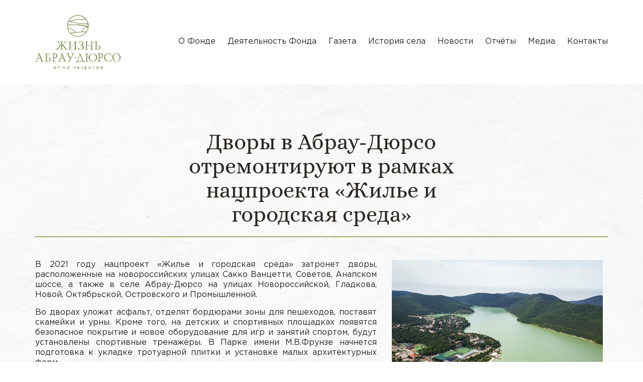

--- FILE ---
content_type: text/html; charset=UTF-8
request_url: https://fondabrau.ru/dvory-v-abrau-dyurso-otremontiruyut-v-ramkah-naczproekta-zhile-i-gorodskaya-sreda/
body_size: 8824
content:
<!doctype html>
<html lang="ru-RU">
<head>
    <meta charset="UTF-8">
    <meta name="viewport" content="width=device-width, initial-scale=1">
    <link rel="profile" href="https://gmpg.org/xfn/11">

    <title>Дворы в Абрау-Дюрсо отремонтируют в рамках нацпроекта «Жилье и городская среда» &#8212; Жизнь Абрау-Дюрсо</title>
<meta name='robots' content='max-image-preview:large' />
<link rel='dns-prefetch' href='//yastatic.net' />
<link rel='dns-prefetch' href='//www.youtube.com' />
<link rel="alternate" type="application/rss+xml" title="Жизнь Абрау-Дюрсо &raquo; Лента" href="https://fondabrau.ru/feed/" />
<link rel="alternate" type="application/rss+xml" title="Жизнь Абрау-Дюрсо &raquo; Лента комментариев" href="https://fondabrau.ru/comments/feed/" />
<script type="text/javascript">
window._wpemojiSettings = {"baseUrl":"https:\/\/s.w.org\/images\/core\/emoji\/14.0.0\/72x72\/","ext":".png","svgUrl":"https:\/\/s.w.org\/images\/core\/emoji\/14.0.0\/svg\/","svgExt":".svg","source":{"concatemoji":"https:\/\/fondabrau.ru\/wp-includes\/js\/wp-emoji-release.min.js?ver=6.1.1"}};
/*! This file is auto-generated */
!function(e,a,t){var n,r,o,i=a.createElement("canvas"),p=i.getContext&&i.getContext("2d");function s(e,t){var a=String.fromCharCode,e=(p.clearRect(0,0,i.width,i.height),p.fillText(a.apply(this,e),0,0),i.toDataURL());return p.clearRect(0,0,i.width,i.height),p.fillText(a.apply(this,t),0,0),e===i.toDataURL()}function c(e){var t=a.createElement("script");t.src=e,t.defer=t.type="text/javascript",a.getElementsByTagName("head")[0].appendChild(t)}for(o=Array("flag","emoji"),t.supports={everything:!0,everythingExceptFlag:!0},r=0;r<o.length;r++)t.supports[o[r]]=function(e){if(p&&p.fillText)switch(p.textBaseline="top",p.font="600 32px Arial",e){case"flag":return s([127987,65039,8205,9895,65039],[127987,65039,8203,9895,65039])?!1:!s([55356,56826,55356,56819],[55356,56826,8203,55356,56819])&&!s([55356,57332,56128,56423,56128,56418,56128,56421,56128,56430,56128,56423,56128,56447],[55356,57332,8203,56128,56423,8203,56128,56418,8203,56128,56421,8203,56128,56430,8203,56128,56423,8203,56128,56447]);case"emoji":return!s([129777,127995,8205,129778,127999],[129777,127995,8203,129778,127999])}return!1}(o[r]),t.supports.everything=t.supports.everything&&t.supports[o[r]],"flag"!==o[r]&&(t.supports.everythingExceptFlag=t.supports.everythingExceptFlag&&t.supports[o[r]]);t.supports.everythingExceptFlag=t.supports.everythingExceptFlag&&!t.supports.flag,t.DOMReady=!1,t.readyCallback=function(){t.DOMReady=!0},t.supports.everything||(n=function(){t.readyCallback()},a.addEventListener?(a.addEventListener("DOMContentLoaded",n,!1),e.addEventListener("load",n,!1)):(e.attachEvent("onload",n),a.attachEvent("onreadystatechange",function(){"complete"===a.readyState&&t.readyCallback()})),(e=t.source||{}).concatemoji?c(e.concatemoji):e.wpemoji&&e.twemoji&&(c(e.twemoji),c(e.wpemoji)))}(window,document,window._wpemojiSettings);
</script>
<style type="text/css">
img.wp-smiley,
img.emoji {
	display: inline !important;
	border: none !important;
	box-shadow: none !important;
	height: 1em !important;
	width: 1em !important;
	margin: 0 0.07em !important;
	vertical-align: -0.1em !important;
	background: none !important;
	padding: 0 !important;
}
</style>
	<link rel='stylesheet' id='wp-block-library-css' href='https://fondabrau.ru/wp-includes/css/dist/block-library/style.min.css?ver=6.1.1' type='text/css' media='all' />
<link rel='stylesheet' id='classic-theme-styles-css' href='https://fondabrau.ru/wp-includes/css/classic-themes.min.css?ver=1' type='text/css' media='all' />
<style id='global-styles-inline-css' type='text/css'>
body{--wp--preset--color--black: #000000;--wp--preset--color--cyan-bluish-gray: #abb8c3;--wp--preset--color--white: #ffffff;--wp--preset--color--pale-pink: #f78da7;--wp--preset--color--vivid-red: #cf2e2e;--wp--preset--color--luminous-vivid-orange: #ff6900;--wp--preset--color--luminous-vivid-amber: #fcb900;--wp--preset--color--light-green-cyan: #7bdcb5;--wp--preset--color--vivid-green-cyan: #00d084;--wp--preset--color--pale-cyan-blue: #8ed1fc;--wp--preset--color--vivid-cyan-blue: #0693e3;--wp--preset--color--vivid-purple: #9b51e0;--wp--preset--gradient--vivid-cyan-blue-to-vivid-purple: linear-gradient(135deg,rgba(6,147,227,1) 0%,rgb(155,81,224) 100%);--wp--preset--gradient--light-green-cyan-to-vivid-green-cyan: linear-gradient(135deg,rgb(122,220,180) 0%,rgb(0,208,130) 100%);--wp--preset--gradient--luminous-vivid-amber-to-luminous-vivid-orange: linear-gradient(135deg,rgba(252,185,0,1) 0%,rgba(255,105,0,1) 100%);--wp--preset--gradient--luminous-vivid-orange-to-vivid-red: linear-gradient(135deg,rgba(255,105,0,1) 0%,rgb(207,46,46) 100%);--wp--preset--gradient--very-light-gray-to-cyan-bluish-gray: linear-gradient(135deg,rgb(238,238,238) 0%,rgb(169,184,195) 100%);--wp--preset--gradient--cool-to-warm-spectrum: linear-gradient(135deg,rgb(74,234,220) 0%,rgb(151,120,209) 20%,rgb(207,42,186) 40%,rgb(238,44,130) 60%,rgb(251,105,98) 80%,rgb(254,248,76) 100%);--wp--preset--gradient--blush-light-purple: linear-gradient(135deg,rgb(255,206,236) 0%,rgb(152,150,240) 100%);--wp--preset--gradient--blush-bordeaux: linear-gradient(135deg,rgb(254,205,165) 0%,rgb(254,45,45) 50%,rgb(107,0,62) 100%);--wp--preset--gradient--luminous-dusk: linear-gradient(135deg,rgb(255,203,112) 0%,rgb(199,81,192) 50%,rgb(65,88,208) 100%);--wp--preset--gradient--pale-ocean: linear-gradient(135deg,rgb(255,245,203) 0%,rgb(182,227,212) 50%,rgb(51,167,181) 100%);--wp--preset--gradient--electric-grass: linear-gradient(135deg,rgb(202,248,128) 0%,rgb(113,206,126) 100%);--wp--preset--gradient--midnight: linear-gradient(135deg,rgb(2,3,129) 0%,rgb(40,116,252) 100%);--wp--preset--duotone--dark-grayscale: url('#wp-duotone-dark-grayscale');--wp--preset--duotone--grayscale: url('#wp-duotone-grayscale');--wp--preset--duotone--purple-yellow: url('#wp-duotone-purple-yellow');--wp--preset--duotone--blue-red: url('#wp-duotone-blue-red');--wp--preset--duotone--midnight: url('#wp-duotone-midnight');--wp--preset--duotone--magenta-yellow: url('#wp-duotone-magenta-yellow');--wp--preset--duotone--purple-green: url('#wp-duotone-purple-green');--wp--preset--duotone--blue-orange: url('#wp-duotone-blue-orange');--wp--preset--font-size--small: 13px;--wp--preset--font-size--medium: 20px;--wp--preset--font-size--large: 36px;--wp--preset--font-size--x-large: 42px;--wp--preset--spacing--20: 0.44rem;--wp--preset--spacing--30: 0.67rem;--wp--preset--spacing--40: 1rem;--wp--preset--spacing--50: 1.5rem;--wp--preset--spacing--60: 2.25rem;--wp--preset--spacing--70: 3.38rem;--wp--preset--spacing--80: 5.06rem;}:where(.is-layout-flex){gap: 0.5em;}body .is-layout-flow > .alignleft{float: left;margin-inline-start: 0;margin-inline-end: 2em;}body .is-layout-flow > .alignright{float: right;margin-inline-start: 2em;margin-inline-end: 0;}body .is-layout-flow > .aligncenter{margin-left: auto !important;margin-right: auto !important;}body .is-layout-constrained > .alignleft{float: left;margin-inline-start: 0;margin-inline-end: 2em;}body .is-layout-constrained > .alignright{float: right;margin-inline-start: 2em;margin-inline-end: 0;}body .is-layout-constrained > .aligncenter{margin-left: auto !important;margin-right: auto !important;}body .is-layout-constrained > :where(:not(.alignleft):not(.alignright):not(.alignfull)){max-width: var(--wp--style--global--content-size);margin-left: auto !important;margin-right: auto !important;}body .is-layout-constrained > .alignwide{max-width: var(--wp--style--global--wide-size);}body .is-layout-flex{display: flex;}body .is-layout-flex{flex-wrap: wrap;align-items: center;}body .is-layout-flex > *{margin: 0;}:where(.wp-block-columns.is-layout-flex){gap: 2em;}.has-black-color{color: var(--wp--preset--color--black) !important;}.has-cyan-bluish-gray-color{color: var(--wp--preset--color--cyan-bluish-gray) !important;}.has-white-color{color: var(--wp--preset--color--white) !important;}.has-pale-pink-color{color: var(--wp--preset--color--pale-pink) !important;}.has-vivid-red-color{color: var(--wp--preset--color--vivid-red) !important;}.has-luminous-vivid-orange-color{color: var(--wp--preset--color--luminous-vivid-orange) !important;}.has-luminous-vivid-amber-color{color: var(--wp--preset--color--luminous-vivid-amber) !important;}.has-light-green-cyan-color{color: var(--wp--preset--color--light-green-cyan) !important;}.has-vivid-green-cyan-color{color: var(--wp--preset--color--vivid-green-cyan) !important;}.has-pale-cyan-blue-color{color: var(--wp--preset--color--pale-cyan-blue) !important;}.has-vivid-cyan-blue-color{color: var(--wp--preset--color--vivid-cyan-blue) !important;}.has-vivid-purple-color{color: var(--wp--preset--color--vivid-purple) !important;}.has-black-background-color{background-color: var(--wp--preset--color--black) !important;}.has-cyan-bluish-gray-background-color{background-color: var(--wp--preset--color--cyan-bluish-gray) !important;}.has-white-background-color{background-color: var(--wp--preset--color--white) !important;}.has-pale-pink-background-color{background-color: var(--wp--preset--color--pale-pink) !important;}.has-vivid-red-background-color{background-color: var(--wp--preset--color--vivid-red) !important;}.has-luminous-vivid-orange-background-color{background-color: var(--wp--preset--color--luminous-vivid-orange) !important;}.has-luminous-vivid-amber-background-color{background-color: var(--wp--preset--color--luminous-vivid-amber) !important;}.has-light-green-cyan-background-color{background-color: var(--wp--preset--color--light-green-cyan) !important;}.has-vivid-green-cyan-background-color{background-color: var(--wp--preset--color--vivid-green-cyan) !important;}.has-pale-cyan-blue-background-color{background-color: var(--wp--preset--color--pale-cyan-blue) !important;}.has-vivid-cyan-blue-background-color{background-color: var(--wp--preset--color--vivid-cyan-blue) !important;}.has-vivid-purple-background-color{background-color: var(--wp--preset--color--vivid-purple) !important;}.has-black-border-color{border-color: var(--wp--preset--color--black) !important;}.has-cyan-bluish-gray-border-color{border-color: var(--wp--preset--color--cyan-bluish-gray) !important;}.has-white-border-color{border-color: var(--wp--preset--color--white) !important;}.has-pale-pink-border-color{border-color: var(--wp--preset--color--pale-pink) !important;}.has-vivid-red-border-color{border-color: var(--wp--preset--color--vivid-red) !important;}.has-luminous-vivid-orange-border-color{border-color: var(--wp--preset--color--luminous-vivid-orange) !important;}.has-luminous-vivid-amber-border-color{border-color: var(--wp--preset--color--luminous-vivid-amber) !important;}.has-light-green-cyan-border-color{border-color: var(--wp--preset--color--light-green-cyan) !important;}.has-vivid-green-cyan-border-color{border-color: var(--wp--preset--color--vivid-green-cyan) !important;}.has-pale-cyan-blue-border-color{border-color: var(--wp--preset--color--pale-cyan-blue) !important;}.has-vivid-cyan-blue-border-color{border-color: var(--wp--preset--color--vivid-cyan-blue) !important;}.has-vivid-purple-border-color{border-color: var(--wp--preset--color--vivid-purple) !important;}.has-vivid-cyan-blue-to-vivid-purple-gradient-background{background: var(--wp--preset--gradient--vivid-cyan-blue-to-vivid-purple) !important;}.has-light-green-cyan-to-vivid-green-cyan-gradient-background{background: var(--wp--preset--gradient--light-green-cyan-to-vivid-green-cyan) !important;}.has-luminous-vivid-amber-to-luminous-vivid-orange-gradient-background{background: var(--wp--preset--gradient--luminous-vivid-amber-to-luminous-vivid-orange) !important;}.has-luminous-vivid-orange-to-vivid-red-gradient-background{background: var(--wp--preset--gradient--luminous-vivid-orange-to-vivid-red) !important;}.has-very-light-gray-to-cyan-bluish-gray-gradient-background{background: var(--wp--preset--gradient--very-light-gray-to-cyan-bluish-gray) !important;}.has-cool-to-warm-spectrum-gradient-background{background: var(--wp--preset--gradient--cool-to-warm-spectrum) !important;}.has-blush-light-purple-gradient-background{background: var(--wp--preset--gradient--blush-light-purple) !important;}.has-blush-bordeaux-gradient-background{background: var(--wp--preset--gradient--blush-bordeaux) !important;}.has-luminous-dusk-gradient-background{background: var(--wp--preset--gradient--luminous-dusk) !important;}.has-pale-ocean-gradient-background{background: var(--wp--preset--gradient--pale-ocean) !important;}.has-electric-grass-gradient-background{background: var(--wp--preset--gradient--electric-grass) !important;}.has-midnight-gradient-background{background: var(--wp--preset--gradient--midnight) !important;}.has-small-font-size{font-size: var(--wp--preset--font-size--small) !important;}.has-medium-font-size{font-size: var(--wp--preset--font-size--medium) !important;}.has-large-font-size{font-size: var(--wp--preset--font-size--large) !important;}.has-x-large-font-size{font-size: var(--wp--preset--font-size--x-large) !important;}
.wp-block-navigation a:where(:not(.wp-element-button)){color: inherit;}
:where(.wp-block-columns.is-layout-flex){gap: 2em;}
.wp-block-pullquote{font-size: 1.5em;line-height: 1.6;}
</style>
<link rel='stylesheet' id='contact-form-7-css' href='https://fondabrau.ru/wp-content/plugins/contact-form-7/includes/css/styles.css?ver=5.7.5.1' type='text/css' media='all' />
<link rel='stylesheet' id='gs-stylesheet-css' href='https://fondabrau.ru/wp-content/themes/gs/template/src/css/fonts/stylesheet.css?ver=20230323' type='text/css' media='all' />
<link rel='stylesheet' id='gs-glyphter-css' href='https://fondabrau.ru/wp-content/themes/gs/template/src/css/glyphter/css/Glyphter.css?ver=20230323' type='text/css' media='all' />
<link rel='stylesheet' id='gs-slick-css' href='https://fondabrau.ru/wp-content/themes/gs/template/src/bower/slick-carousel/slick/slick.css?ver=6.1.1' type='text/css' media='all' />
<link rel='stylesheet' id='gs-slick-theme-css' href='https://fondabrau.ru/wp-content/themes/gs/template/src/bower/slick-carousel/slick/slick-theme.css?ver=6.1.1' type='text/css' media='all' />
<link rel='stylesheet' id='gs-jquery.fancybox.min-css' href='https://fondabrau.ru/wp-content/themes/gs/template/src/css/jquery.fancybox.min.css?ver=6.1.1' type='text/css' media='all' />
<link rel='stylesheet' id='gs-bootstrap-css' href='https://fondabrau.ru/wp-content/themes/gs/template/src/css/bootstrap.css?ver=6.1.1' type='text/css' media='all' />
<link rel='stylesheet' id='gs-animate-css' href='https://fondabrau.ru/wp-content/themes/gs/template/src/css/animate.min.css?ver=6.1.1' type='text/css' media='all' />
<link rel='stylesheet' id='gs-style-css' href='https://fondabrau.ru/wp-content/themes/gs/template/src/css/all.css?ver=20230323' type='text/css' media='all' />
<link rel='stylesheet' id='gs-style-custom-css' href='https://fondabrau.ru/wp-content/themes/gs/css/custom.css?ver=20250105' type='text/css' media='all' />
<link rel="https://api.w.org/" href="https://fondabrau.ru/wp-json/" /><link rel="alternate" type="application/json" href="https://fondabrau.ru/wp-json/wp/v2/posts/1241" /><link rel="EditURI" type="application/rsd+xml" title="RSD" href="https://fondabrau.ru/xmlrpc.php?rsd" />
<link rel="wlwmanifest" type="application/wlwmanifest+xml" href="https://fondabrau.ru/wp-includes/wlwmanifest.xml" />
<meta name="generator" content="WordPress 6.1.1" />
<link rel="canonical" href="https://fondabrau.ru/dvory-v-abrau-dyurso-otremontiruyut-v-ramkah-naczproekta-zhile-i-gorodskaya-sreda/" />
<link rel='shortlink' href='https://fondabrau.ru/?p=1241' />
<link rel="alternate" type="application/json+oembed" href="https://fondabrau.ru/wp-json/oembed/1.0/embed?url=https%3A%2F%2Ffondabrau.ru%2Fdvory-v-abrau-dyurso-otremontiruyut-v-ramkah-naczproekta-zhile-i-gorodskaya-sreda%2F" />
<link rel="alternate" type="text/xml+oembed" href="https://fondabrau.ru/wp-json/oembed/1.0/embed?url=https%3A%2F%2Ffondabrau.ru%2Fdvory-v-abrau-dyurso-otremontiruyut-v-ramkah-naczproekta-zhile-i-gorodskaya-sreda%2F&#038;format=xml" />
<style type="text/css">.recentcomments a{display:inline !important;padding:0 !important;margin:0 !important;}</style>    
    <link rel="apple-touch-icon" sizes="180x180" href="/apple-touch-icon.png">
<link rel="icon" type="image/png" sizes="32x32" href="/favicon-32x32.png">
<link rel="icon" type="image/png" sizes="16x16" href="/favicon-16x16.png">
<link rel="manifest" href="/site.webmanifest">
<link rel="mask-icon" href="/safari-pinned-tab.svg" color="#5bbad5">
<meta name="msapplication-TileColor" content="#da532c">
<meta name="theme-color" content="#ffffff">
    

<!-- Yandex.Metrika counter -->
<script type="text/javascript" >
   (function(m,e,t,r,i,k,a){m[i]=m[i]||function(){(m[i].a=m[i].a||[]).push(arguments)};
   m[i].l=1*new Date();k=e.createElement(t),a=e.getElementsByTagName(t)[0],k.async=1,k.src=r,a.parentNode.insertBefore(k,a)})
   (window, document, "script", "https://mc.yandex.ru/metrika/tag.js", "ym");

   ym(85424461, "init", {
        clickmap:false,
        trackLinks:false,
        accurateTrackBounce:false,
        webvisor:false
   });
</script>
<noscript><div><img src="https://mc.yandex.ru/watch/85424461" style="position:absolute; left:-9999px;" alt="" /></div></noscript>
 <!-- /Yandex.Metrika counter -->
	
	
</head>

<body data-class="newnew"  class="post-template-default single single-post postid-1241 single-format-standard"><header>
    <div class="container">
        <div class="header-content">
            <div class="wrapper-logo">
                <a href="/"><img src="https://fondabrau.ru/wp-content/themes/gs/template/src/img/logo-green.svg" alt="logo" class="logo logo-green"></a>
                <a href="/"><img src="https://fondabrau.ru/wp-content/themes/gs/template/src/img/logo-white.svg" alt="logo" class="logo logo-white"></a>
            </div>
            <i class="icon-glyphter icon-menu open-mobile-menu"></i>
            <nav id="site-navigation" class="main-menu">
                <i class="icon-glyphter icon-close close"></i>
                <ul id="menu-glavnoe-menyu" class="ul-default"><li id="menu-item-68" class="link menu-item menu-item-type-post_type menu-item-object-page menu-item-68"><a href="https://fondabrau.ru/o-fonde-zhizn-abrau/">О Фонде</a></li>
<li id="menu-item-67" class="link menu-item menu-item-type-post_type menu-item-object-page menu-item-67"><a href="https://fondabrau.ru/projects/">Деятельность Фонда</a></li>
<li id="menu-item-1337" class="menu-item menu-item-type-taxonomy menu-item-object-category menu-item-1337"><a href="https://fondabrau.ru/category/newspaper/">Газета</a></li>
<li id="menu-item-695" class="menu-item menu-item-type-post_type menu-item-object-page menu-item-695"><a href="https://fondabrau.ru/history/">История села</a></li>
<li id="menu-item-69" class="link menu-item menu-item-type-taxonomy menu-item-object-category current-post-ancestor current-menu-parent current-post-parent menu-item-69"><a href="https://fondabrau.ru/category/news/">Новости</a></li>
<li id="menu-item-8171" class="menu-item menu-item-type-taxonomy menu-item-object-category menu-item-8171"><a href="https://fondabrau.ru/category/reports/">Отчёты</a></li>
<li id="menu-item-165" class="link menu-item menu-item-type-post_type menu-item-object-page menu-item-165"><a href="https://fondabrau.ru/multimedia/">Медиа</a></li>
<li id="menu-item-65" class="link menu-item menu-item-type-post_type menu-item-object-page menu-item-65"><a href="https://fondabrau.ru/contacts/">Контакты</a></li>
</ul>            </nav>
        </div>
    </div>
</header>
	<div id="primary" class="content-area">
		<main id="main" class="site-main">
		
<section class="bg-image-cover" style="background-image: url('https://fondabrau.ru/wp-content/themes/gs/template/src/img/bg_image/bg-min.jpg')">
  <article id="post-1241" class="post-1241 post type-post status-publish format-standard has-post-thumbnail hentry category-news">
    <div class="section-block">
        <div class="container">
            <div class="section-caption wide-line wow fadeInDown">
                <h2 class="h2">Дворы в Абрау-Дюрсо отремонтируют в рамках нацпроекта «Жилье и городская среда»</h2>
            </div>
            <div class="section-content">
                <div class="mb-60 clear wow wow--btt">
                    <div class="mr-10">
                        <div class="main-image-news float-right">
                            <a href="https://fondabrau.ru/wp-content/uploads/2021/04/21.jpg"
                               class="photo bg-image-cover image-zoom-hover"
                               data-fancybox="galleryNews"
                               data-caption="" 
                               style="background-image: url(https://fondabrau.ru/wp-content/uploads/2021/04/21.jpg)">
                                <i class="icon-glyphter icon-zoom_photo"></i>
                            </a>
                        </div>
                        <!-- wp:paragraph {"className":"justify-text"} -->
<p class="justify-text">В 2021 году нацпроект «Жилье и городская среда»
затронет дворы, расположенные на новороссийских улицах Сакко Ванцетти, Советов,
Анапском шоссе, а также в селе Абрау-Дюрсо на улицах Новороссийской, Гладкова,
Новой, Октябрьской, Островского и Промышленной.</p>
<!-- /wp:paragraph -->

<!-- wp:paragraph {"className":"justify-text"} -->
<p class="justify-text">Во дворах уложат асфальт, отделят бордюрами зоны для
пешеходов, поставят скамейки и урны. Кроме того, на детских и спортивных
площадках появятся безопасное покрытие и новое оборудование для игр и занятий
спортом, будут установлены спортивные тренажёры. В Парке имени М.В.Фрунзе
начнется подготовка к укладке тротуарной плитки и установке малых архитектурных
форм. </p>
<!-- /wp:paragraph -->

<!-- wp:paragraph {"className":"justify-text"} -->
<p class="justify-text">В Краснодарском крае в 2021 году благоустроят 230
территорий. </p>
<!-- /wp:paragraph -->

<!-- wp:paragraph {"className":"justify-text"} -->
<p class="justify-text">С 26 апреля до 30 мая на платформе za.gorodsreda.ru и
на сайте "Госуслуги" каждый гражданин России (старше 14 лет) может
принять участие в выборе территорий, которые будут благоустроены в 2022 году.</p>
<!-- /wp:paragraph -->                    </div>
                </div>
				
				
				
                				
				
            </div>
            <div class="bottom-block-share">
                <p class="txt-gray-dark date mb-0">29 апреля 2021</p>
                <div class="share relative">
                    <div class="icon-glyphter icon-share item">
                        <div class="share-hidden">
                            <div class="ya-share2" data-services="vkontakte,facebook,telegram"></div>
                        </div>
                    </div>
                </div>
            </div>
        </div>
    </div>
  </article>
</section>
		</main><!-- #main -->
	</div><!-- #primary -->




	<section>
        <div class="section-block">
            <div class="container">
                <div class="section-caption wow fadeInDown">
                    <h2 class="h2">Другие новости</h2>
                </div>
            </div>
            <div class="section-content">
                <div class="container">
                	                    	<div class="row minus-margin row-justify-center">
                			
<div class="col-ss-6 col-xs-12">
	<article id="post-30165" class="post-30165 post type-post status-publish format-standard has-post-thumbnail hentry category-news">
	    <div class="news-block wow wow--btt">
	        <a href="https://fondabrau.ru/produktovye-nabory-k-novomu-godu-ot-fonda-zhizn-abrau-dyurso-2/">
	            <div class="absolute-image bg-image-cover" style="background-image: url(https://fondabrau.ru/wp-content/uploads/2026/01/20251223-dsc05540-300x200.jpg)"></div>
	            <div class="news-content">
	                <p class="caption ellipsis"><strong><strong>Продуктовые наборы к Новому году от Фонда «Жизнь Абрау-Дюрсо»</strong></strong></p>
	                <div class="info-block">
	                    <i class="icon-glyphter icon-next_arrow icon-arrow icon-arrow-green"></i>
	                    <div class="text ellipsis"><p>В конце декабря Фонд развития села «Жизнь Абрау-Дюрсо» доставил 340 продовольственных наборов социально незащищенным категориям граждан Абрау-Дюрсо и Глебовского сельских округов в качестве подарка накануне Нового 2026 года. Четырехкилограммовые подарки с мясными деликатесами к праздничному столу были закуплены почти на полмиллиона рублей.</p>
</div>
	                    <!--<span class="date txt-gray-dark">26 декабря 2025</span>-->
                        <span class="date txt-gray-dark">Читать</span>
	                </div>
	            </div>
	        </a>
	    </div>
	</article>
</div>
<div class="col-ss-6 col-xs-12">
	<article id="post-30358" class="post-30358 post type-post status-publish format-standard has-post-thumbnail hentry category-news">
	    <div class="news-block wow wow--btt">
	        <a href="https://fondabrau.ru/fond-zhizn-abrau-dyurso-pozdravil-sovet-veteranov-s-novym-godom/">
	            <div class="absolute-image bg-image-cover" style="background-image: url(https://fondabrau.ru/wp-content/uploads/2026/01/20251223-dsc05690-300x200.jpg)"></div>
	            <div class="news-content">
	                <p class="caption ellipsis"><strong>Фонд &#171;Жизнь Абрау-Дюрсо&#187; поздравил Совет ветеранов с Новым годом</strong></p>
	                <div class="info-block">
	                    <i class="icon-glyphter icon-next_arrow icon-arrow icon-arrow-green"></i>
	                    <div class="text ellipsis"><p>Накануне 2026 года администрация села, Совет ветеранов и Фонд «Жизнь Абрау-Дюрсо» пригласили всех желающих жителей серебряного возраста на праздник в Дом культуры села Большие Хутора.</p>
</div>
	                    <!--<span class="date txt-gray-dark">25 декабря 2025</span>-->
                        <span class="date txt-gray-dark">Читать</span>
	                </div>
	            </div>
	        </a>
	    </div>
	</article>
</div>                		</div>
                	                </div>
            </div>
            <div class="container">
                <div class="text-center wow zoomIn d300">
                    <a href="https://fondabrau.ru/category/news/" class="btn btn-outline">Вернуться ко всем новостям</a>
                </div>
            </div>
        </div>
    </section>








<footer>
    <div class="bg-image-cover footer-content" style="background-image: url('https://fondabrau.ru/wp-content/themes/gs/template/src/img/bg_image/footer-min.jpg')">
        <div class="container">
            <div class="wrapper">
                <div class="left-block">
                                            <div class="footer-info">
                            <div class="menu-glavnoe-menyu-container"><ul id="menu-glavnoe-menyu-1" class="footer-menu ul-default"><li class="link menu-item menu-item-type-post_type menu-item-object-page menu-item-68"><a href="https://fondabrau.ru/o-fonde-zhizn-abrau/">О Фонде</a></li>
<li class="link menu-item menu-item-type-post_type menu-item-object-page menu-item-67"><a href="https://fondabrau.ru/projects/">Деятельность Фонда</a></li>
<li class="menu-item menu-item-type-taxonomy menu-item-object-category menu-item-1337"><a href="https://fondabrau.ru/category/newspaper/">Газета</a></li>
<li class="menu-item menu-item-type-post_type menu-item-object-page menu-item-695"><a href="https://fondabrau.ru/history/">История села</a></li>
<li class="link menu-item menu-item-type-taxonomy menu-item-object-category current-post-ancestor current-menu-parent current-post-parent menu-item-69"><a href="https://fondabrau.ru/category/news/">Новости</a></li>
<li class="menu-item menu-item-type-taxonomy menu-item-object-category menu-item-8171"><a href="https://fondabrau.ru/category/reports/">Отчёты</a></li>
<li class="link menu-item menu-item-type-post_type menu-item-object-page menu-item-165"><a href="https://fondabrau.ru/multimedia/">Медиа</a></li>
<li class="link menu-item menu-item-type-post_type menu-item-object-page menu-item-65"><a href="https://fondabrau.ru/contacts/">Контакты</a></li>
</ul></div>                            <div class="footer-contacts">
                                <div class="email item">
                                    <i class="icon-glyphter icon-email_icon"></i>
                                    <a href="mailto:info@fondabrau.ru">info@fondabrau.ru</a>
                                </div>
                                <!--<div class="telephone item">
                                    <i class="icon-glyphter icon-phone_icon"></i>
                                    <a href="tel:+7 918 486-52-56">+7 918 486-52-56</a>
                                </div>
                                -->
                                <div class="adress item">
                                    <i class="icon-glyphter icon-address_icon"></i>
                                    Краснодарский край г. Новороссийск с. Абрау-Дюрсо ул. Промышленная, 19                                </div>
                                
                                <div class="adress item">
                                    <i class="icon-glyphter icon-youtube"></i>
                                    <a target="_blank" rel="nofollow noreferrer" href="https://www.youtube.com/channel/UCQaROOFCUuWDLWmba2pTdfA">Наш Youtube канал</a>
                                </div>
                            </div>
                        </div>
                    
                    <div class="copyright">
                        <p class="mb-0">© Фонд «Жизнь Абрау-Дюрсо», 2020 Все права защищены.</p>
                        <p class="mb-0">Разработка – <a href="https://galior.com/" rel="nofollow noopener" target="_blank">Студия Галиор®</a></p>
                    </div>


                </div>
                <div class="right-block">
                                            <p class="h3"><strong>У вас есть вопросы?</strong></p>
                        
<div class="wpcf7 no-js" id="wpcf7-f200-o1" lang="ru-RU" dir="ltr">
<div class="screen-reader-response"><p role="status" aria-live="polite" aria-atomic="true"></p> <ul></ul></div>
<form action="/dvory-v-abrau-dyurso-otremontiruyut-v-ramkah-naczproekta-zhile-i-gorodskaya-sreda/#wpcf7-f200-o1" method="post" class="wpcf7-form init" aria-label="Контактная форма" novalidate="novalidate" data-status="init">
<div style="display: none;">
<input type="hidden" name="_wpcf7" value="200" />
<input type="hidden" name="_wpcf7_version" value="5.7.5.1" />
<input type="hidden" name="_wpcf7_locale" value="ru_RU" />
<input type="hidden" name="_wpcf7_unit_tag" value="wpcf7-f200-o1" />
<input type="hidden" name="_wpcf7_container_post" value="0" />
<input type="hidden" name="_wpcf7_posted_data_hash" value="" />
<input type="hidden" name="_wpcf7_recaptcha_response" value="" />
</div>
<div class="form-group wpcf7-form-control-wrap">
    <input size="40" minlength="2" class="wpcf7-form-control wpcf7-text wpcf7-validates-as-required jump-placeholder input-on-bg" aria-required="true" aria-invalid="false" value="" type="text" name="your-name" />
    <span class="placeholder">Ваше имя*</span>
</div>

<div class="form-group wpcf7-form-control-wrap">
    <input size="40" class="wpcf7-form-control wpcf7-text wpcf7-email wpcf7-validates-as-required wpcf7-validates-as-email jump-placeholder input-on-bg" aria-required="true" aria-invalid="false" value="" type="email" name="your-email" />
    <span class="placeholder">E-mail*</span>
</div>

<div class="form-group wpcf7-form-control-wrap">
    <textarea cols="40" rows="10" class="wpcf7-form-control wpcf7-textarea wpcf7-validates-as-required jump-placeholder input-on-bg auto-expand" aria-required="true" aria-invalid="false" name="your-message"></textarea>
    <span class="placeholder">Ваш Вопрос*</span>
</div>
<div class="button">
    <input class="wpcf7-form-control has-spinner wpcf7-submit btn btn-green mb-0" type="submit" value="Отправить" />
</div><div class="wpcf7-response-output" aria-hidden="true"></div>
</form>
</div>
                                    </div>
            </div>
        </div>
    </div>

</footer>

<script type='text/javascript' src='https://fondabrau.ru/wp-content/plugins/contact-form-7/includes/swv/js/index.js?ver=5.7.5.1' id='swv-js'></script>
<script type='text/javascript' id='contact-form-7-js-extra'>
/* <![CDATA[ */
var wpcf7 = {"api":{"root":"https:\/\/fondabrau.ru\/wp-json\/","namespace":"contact-form-7\/v1"}};
/* ]]> */
</script>
<script type='text/javascript' src='https://fondabrau.ru/wp-content/plugins/contact-form-7/includes/js/index.js?ver=5.7.5.1' id='contact-form-7-js'></script>
<script type='text/javascript' src='https://fondabrau.ru/wp-content/themes/gs/template/src/bower/jquery/dist/jquery.min.js?ver=20230323' id='gs-jquery.min-js'></script>
<script type='text/javascript' src='https://yastatic.net/es5-shims/0.0.2/es5-shims.min.js?ver=20230323' id='gs-ya-es5-js'></script>
<script type='text/javascript' src='https://yastatic.net/share2/share.js?ver=20230323' id='gs-ya-share-js'></script>
<script type='text/javascript' src='https://fondabrau.ru/wp-content/themes/gs/template/src/bower/jquery-validation/dist/jquery.validate.js?ver=20230323' id='gs-validate-js'></script>
<script type='text/javascript' src='https://fondabrau.ru/wp-content/themes/gs/template/src/bower/slick-carousel/slick/slick.js?ver=20230323' id='gs-slick-js'></script>
<script type='text/javascript' src='https://fondabrau.ru/wp-content/themes/gs/template/src/bower/jQuery.dotdotdot/dist/jquery.dotdotdot.js?ver=20230323' id='gs-dotdotdot-js'></script>
<script type='text/javascript' src='https://fondabrau.ru/wp-content/themes/gs/template/src/js/jquery.fancybox.min.js?ver=20230323' id='gs-fancybox-js'></script>
<script type='text/javascript' src='https://fondabrau.ru/wp-content/themes/gs/template/src/js/wow.min.js?ver=20230323' id='gs-wow-js'></script>
<script type='text/javascript' src='https://www.youtube.com/player_api?ver=20230323' id='gs-yt-js'></script>
<script type='text/javascript' src='https://fondabrau.ru/wp-content/themes/gs/template/src/js/custom.js?ver=20230328' id='gs-custom-js'></script>
<script type='text/javascript' src='https://fondabrau.ru/wp-content/themes/gs/js/mrz.js?ver=20230323' id='gs-mrz-js'></script>
<script type='text/javascript' src='https://www.google.com/recaptcha/api.js?render=6Ld7nNoUAAAAAPy1aD_dtj-OGEg-hXB8nafNLVJv&#038;ver=3.0' id='google-recaptcha-js'></script>
<script type='text/javascript' src='https://fondabrau.ru/wp-includes/js/dist/vendor/regenerator-runtime.min.js?ver=0.13.9' id='regenerator-runtime-js'></script>
<script type='text/javascript' src='https://fondabrau.ru/wp-includes/js/dist/vendor/wp-polyfill.min.js?ver=3.15.0' id='wp-polyfill-js'></script>
<script type='text/javascript' id='wpcf7-recaptcha-js-extra'>
/* <![CDATA[ */
var wpcf7_recaptcha = {"sitekey":"6Ld7nNoUAAAAAPy1aD_dtj-OGEg-hXB8nafNLVJv","actions":{"homepage":"homepage","contactform":"contactform"}};
/* ]]> */
</script>
<script type='text/javascript' src='https://fondabrau.ru/wp-content/plugins/contact-form-7/modules/recaptcha/index.js?ver=5.7.5.1' id='wpcf7-recaptcha-js'></script>

</body>
</html>


--- FILE ---
content_type: text/html; charset=utf-8
request_url: https://www.google.com/recaptcha/api2/anchor?ar=1&k=6Ld7nNoUAAAAAPy1aD_dtj-OGEg-hXB8nafNLVJv&co=aHR0cHM6Ly9mb25kYWJyYXUucnU6NDQz&hl=en&v=PoyoqOPhxBO7pBk68S4YbpHZ&size=invisible&anchor-ms=20000&execute-ms=30000&cb=6wt5v2u41bcb
body_size: 48543
content:
<!DOCTYPE HTML><html dir="ltr" lang="en"><head><meta http-equiv="Content-Type" content="text/html; charset=UTF-8">
<meta http-equiv="X-UA-Compatible" content="IE=edge">
<title>reCAPTCHA</title>
<style type="text/css">
/* cyrillic-ext */
@font-face {
  font-family: 'Roboto';
  font-style: normal;
  font-weight: 400;
  font-stretch: 100%;
  src: url(//fonts.gstatic.com/s/roboto/v48/KFO7CnqEu92Fr1ME7kSn66aGLdTylUAMa3GUBHMdazTgWw.woff2) format('woff2');
  unicode-range: U+0460-052F, U+1C80-1C8A, U+20B4, U+2DE0-2DFF, U+A640-A69F, U+FE2E-FE2F;
}
/* cyrillic */
@font-face {
  font-family: 'Roboto';
  font-style: normal;
  font-weight: 400;
  font-stretch: 100%;
  src: url(//fonts.gstatic.com/s/roboto/v48/KFO7CnqEu92Fr1ME7kSn66aGLdTylUAMa3iUBHMdazTgWw.woff2) format('woff2');
  unicode-range: U+0301, U+0400-045F, U+0490-0491, U+04B0-04B1, U+2116;
}
/* greek-ext */
@font-face {
  font-family: 'Roboto';
  font-style: normal;
  font-weight: 400;
  font-stretch: 100%;
  src: url(//fonts.gstatic.com/s/roboto/v48/KFO7CnqEu92Fr1ME7kSn66aGLdTylUAMa3CUBHMdazTgWw.woff2) format('woff2');
  unicode-range: U+1F00-1FFF;
}
/* greek */
@font-face {
  font-family: 'Roboto';
  font-style: normal;
  font-weight: 400;
  font-stretch: 100%;
  src: url(//fonts.gstatic.com/s/roboto/v48/KFO7CnqEu92Fr1ME7kSn66aGLdTylUAMa3-UBHMdazTgWw.woff2) format('woff2');
  unicode-range: U+0370-0377, U+037A-037F, U+0384-038A, U+038C, U+038E-03A1, U+03A3-03FF;
}
/* math */
@font-face {
  font-family: 'Roboto';
  font-style: normal;
  font-weight: 400;
  font-stretch: 100%;
  src: url(//fonts.gstatic.com/s/roboto/v48/KFO7CnqEu92Fr1ME7kSn66aGLdTylUAMawCUBHMdazTgWw.woff2) format('woff2');
  unicode-range: U+0302-0303, U+0305, U+0307-0308, U+0310, U+0312, U+0315, U+031A, U+0326-0327, U+032C, U+032F-0330, U+0332-0333, U+0338, U+033A, U+0346, U+034D, U+0391-03A1, U+03A3-03A9, U+03B1-03C9, U+03D1, U+03D5-03D6, U+03F0-03F1, U+03F4-03F5, U+2016-2017, U+2034-2038, U+203C, U+2040, U+2043, U+2047, U+2050, U+2057, U+205F, U+2070-2071, U+2074-208E, U+2090-209C, U+20D0-20DC, U+20E1, U+20E5-20EF, U+2100-2112, U+2114-2115, U+2117-2121, U+2123-214F, U+2190, U+2192, U+2194-21AE, U+21B0-21E5, U+21F1-21F2, U+21F4-2211, U+2213-2214, U+2216-22FF, U+2308-230B, U+2310, U+2319, U+231C-2321, U+2336-237A, U+237C, U+2395, U+239B-23B7, U+23D0, U+23DC-23E1, U+2474-2475, U+25AF, U+25B3, U+25B7, U+25BD, U+25C1, U+25CA, U+25CC, U+25FB, U+266D-266F, U+27C0-27FF, U+2900-2AFF, U+2B0E-2B11, U+2B30-2B4C, U+2BFE, U+3030, U+FF5B, U+FF5D, U+1D400-1D7FF, U+1EE00-1EEFF;
}
/* symbols */
@font-face {
  font-family: 'Roboto';
  font-style: normal;
  font-weight: 400;
  font-stretch: 100%;
  src: url(//fonts.gstatic.com/s/roboto/v48/KFO7CnqEu92Fr1ME7kSn66aGLdTylUAMaxKUBHMdazTgWw.woff2) format('woff2');
  unicode-range: U+0001-000C, U+000E-001F, U+007F-009F, U+20DD-20E0, U+20E2-20E4, U+2150-218F, U+2190, U+2192, U+2194-2199, U+21AF, U+21E6-21F0, U+21F3, U+2218-2219, U+2299, U+22C4-22C6, U+2300-243F, U+2440-244A, U+2460-24FF, U+25A0-27BF, U+2800-28FF, U+2921-2922, U+2981, U+29BF, U+29EB, U+2B00-2BFF, U+4DC0-4DFF, U+FFF9-FFFB, U+10140-1018E, U+10190-1019C, U+101A0, U+101D0-101FD, U+102E0-102FB, U+10E60-10E7E, U+1D2C0-1D2D3, U+1D2E0-1D37F, U+1F000-1F0FF, U+1F100-1F1AD, U+1F1E6-1F1FF, U+1F30D-1F30F, U+1F315, U+1F31C, U+1F31E, U+1F320-1F32C, U+1F336, U+1F378, U+1F37D, U+1F382, U+1F393-1F39F, U+1F3A7-1F3A8, U+1F3AC-1F3AF, U+1F3C2, U+1F3C4-1F3C6, U+1F3CA-1F3CE, U+1F3D4-1F3E0, U+1F3ED, U+1F3F1-1F3F3, U+1F3F5-1F3F7, U+1F408, U+1F415, U+1F41F, U+1F426, U+1F43F, U+1F441-1F442, U+1F444, U+1F446-1F449, U+1F44C-1F44E, U+1F453, U+1F46A, U+1F47D, U+1F4A3, U+1F4B0, U+1F4B3, U+1F4B9, U+1F4BB, U+1F4BF, U+1F4C8-1F4CB, U+1F4D6, U+1F4DA, U+1F4DF, U+1F4E3-1F4E6, U+1F4EA-1F4ED, U+1F4F7, U+1F4F9-1F4FB, U+1F4FD-1F4FE, U+1F503, U+1F507-1F50B, U+1F50D, U+1F512-1F513, U+1F53E-1F54A, U+1F54F-1F5FA, U+1F610, U+1F650-1F67F, U+1F687, U+1F68D, U+1F691, U+1F694, U+1F698, U+1F6AD, U+1F6B2, U+1F6B9-1F6BA, U+1F6BC, U+1F6C6-1F6CF, U+1F6D3-1F6D7, U+1F6E0-1F6EA, U+1F6F0-1F6F3, U+1F6F7-1F6FC, U+1F700-1F7FF, U+1F800-1F80B, U+1F810-1F847, U+1F850-1F859, U+1F860-1F887, U+1F890-1F8AD, U+1F8B0-1F8BB, U+1F8C0-1F8C1, U+1F900-1F90B, U+1F93B, U+1F946, U+1F984, U+1F996, U+1F9E9, U+1FA00-1FA6F, U+1FA70-1FA7C, U+1FA80-1FA89, U+1FA8F-1FAC6, U+1FACE-1FADC, U+1FADF-1FAE9, U+1FAF0-1FAF8, U+1FB00-1FBFF;
}
/* vietnamese */
@font-face {
  font-family: 'Roboto';
  font-style: normal;
  font-weight: 400;
  font-stretch: 100%;
  src: url(//fonts.gstatic.com/s/roboto/v48/KFO7CnqEu92Fr1ME7kSn66aGLdTylUAMa3OUBHMdazTgWw.woff2) format('woff2');
  unicode-range: U+0102-0103, U+0110-0111, U+0128-0129, U+0168-0169, U+01A0-01A1, U+01AF-01B0, U+0300-0301, U+0303-0304, U+0308-0309, U+0323, U+0329, U+1EA0-1EF9, U+20AB;
}
/* latin-ext */
@font-face {
  font-family: 'Roboto';
  font-style: normal;
  font-weight: 400;
  font-stretch: 100%;
  src: url(//fonts.gstatic.com/s/roboto/v48/KFO7CnqEu92Fr1ME7kSn66aGLdTylUAMa3KUBHMdazTgWw.woff2) format('woff2');
  unicode-range: U+0100-02BA, U+02BD-02C5, U+02C7-02CC, U+02CE-02D7, U+02DD-02FF, U+0304, U+0308, U+0329, U+1D00-1DBF, U+1E00-1E9F, U+1EF2-1EFF, U+2020, U+20A0-20AB, U+20AD-20C0, U+2113, U+2C60-2C7F, U+A720-A7FF;
}
/* latin */
@font-face {
  font-family: 'Roboto';
  font-style: normal;
  font-weight: 400;
  font-stretch: 100%;
  src: url(//fonts.gstatic.com/s/roboto/v48/KFO7CnqEu92Fr1ME7kSn66aGLdTylUAMa3yUBHMdazQ.woff2) format('woff2');
  unicode-range: U+0000-00FF, U+0131, U+0152-0153, U+02BB-02BC, U+02C6, U+02DA, U+02DC, U+0304, U+0308, U+0329, U+2000-206F, U+20AC, U+2122, U+2191, U+2193, U+2212, U+2215, U+FEFF, U+FFFD;
}
/* cyrillic-ext */
@font-face {
  font-family: 'Roboto';
  font-style: normal;
  font-weight: 500;
  font-stretch: 100%;
  src: url(//fonts.gstatic.com/s/roboto/v48/KFO7CnqEu92Fr1ME7kSn66aGLdTylUAMa3GUBHMdazTgWw.woff2) format('woff2');
  unicode-range: U+0460-052F, U+1C80-1C8A, U+20B4, U+2DE0-2DFF, U+A640-A69F, U+FE2E-FE2F;
}
/* cyrillic */
@font-face {
  font-family: 'Roboto';
  font-style: normal;
  font-weight: 500;
  font-stretch: 100%;
  src: url(//fonts.gstatic.com/s/roboto/v48/KFO7CnqEu92Fr1ME7kSn66aGLdTylUAMa3iUBHMdazTgWw.woff2) format('woff2');
  unicode-range: U+0301, U+0400-045F, U+0490-0491, U+04B0-04B1, U+2116;
}
/* greek-ext */
@font-face {
  font-family: 'Roboto';
  font-style: normal;
  font-weight: 500;
  font-stretch: 100%;
  src: url(//fonts.gstatic.com/s/roboto/v48/KFO7CnqEu92Fr1ME7kSn66aGLdTylUAMa3CUBHMdazTgWw.woff2) format('woff2');
  unicode-range: U+1F00-1FFF;
}
/* greek */
@font-face {
  font-family: 'Roboto';
  font-style: normal;
  font-weight: 500;
  font-stretch: 100%;
  src: url(//fonts.gstatic.com/s/roboto/v48/KFO7CnqEu92Fr1ME7kSn66aGLdTylUAMa3-UBHMdazTgWw.woff2) format('woff2');
  unicode-range: U+0370-0377, U+037A-037F, U+0384-038A, U+038C, U+038E-03A1, U+03A3-03FF;
}
/* math */
@font-face {
  font-family: 'Roboto';
  font-style: normal;
  font-weight: 500;
  font-stretch: 100%;
  src: url(//fonts.gstatic.com/s/roboto/v48/KFO7CnqEu92Fr1ME7kSn66aGLdTylUAMawCUBHMdazTgWw.woff2) format('woff2');
  unicode-range: U+0302-0303, U+0305, U+0307-0308, U+0310, U+0312, U+0315, U+031A, U+0326-0327, U+032C, U+032F-0330, U+0332-0333, U+0338, U+033A, U+0346, U+034D, U+0391-03A1, U+03A3-03A9, U+03B1-03C9, U+03D1, U+03D5-03D6, U+03F0-03F1, U+03F4-03F5, U+2016-2017, U+2034-2038, U+203C, U+2040, U+2043, U+2047, U+2050, U+2057, U+205F, U+2070-2071, U+2074-208E, U+2090-209C, U+20D0-20DC, U+20E1, U+20E5-20EF, U+2100-2112, U+2114-2115, U+2117-2121, U+2123-214F, U+2190, U+2192, U+2194-21AE, U+21B0-21E5, U+21F1-21F2, U+21F4-2211, U+2213-2214, U+2216-22FF, U+2308-230B, U+2310, U+2319, U+231C-2321, U+2336-237A, U+237C, U+2395, U+239B-23B7, U+23D0, U+23DC-23E1, U+2474-2475, U+25AF, U+25B3, U+25B7, U+25BD, U+25C1, U+25CA, U+25CC, U+25FB, U+266D-266F, U+27C0-27FF, U+2900-2AFF, U+2B0E-2B11, U+2B30-2B4C, U+2BFE, U+3030, U+FF5B, U+FF5D, U+1D400-1D7FF, U+1EE00-1EEFF;
}
/* symbols */
@font-face {
  font-family: 'Roboto';
  font-style: normal;
  font-weight: 500;
  font-stretch: 100%;
  src: url(//fonts.gstatic.com/s/roboto/v48/KFO7CnqEu92Fr1ME7kSn66aGLdTylUAMaxKUBHMdazTgWw.woff2) format('woff2');
  unicode-range: U+0001-000C, U+000E-001F, U+007F-009F, U+20DD-20E0, U+20E2-20E4, U+2150-218F, U+2190, U+2192, U+2194-2199, U+21AF, U+21E6-21F0, U+21F3, U+2218-2219, U+2299, U+22C4-22C6, U+2300-243F, U+2440-244A, U+2460-24FF, U+25A0-27BF, U+2800-28FF, U+2921-2922, U+2981, U+29BF, U+29EB, U+2B00-2BFF, U+4DC0-4DFF, U+FFF9-FFFB, U+10140-1018E, U+10190-1019C, U+101A0, U+101D0-101FD, U+102E0-102FB, U+10E60-10E7E, U+1D2C0-1D2D3, U+1D2E0-1D37F, U+1F000-1F0FF, U+1F100-1F1AD, U+1F1E6-1F1FF, U+1F30D-1F30F, U+1F315, U+1F31C, U+1F31E, U+1F320-1F32C, U+1F336, U+1F378, U+1F37D, U+1F382, U+1F393-1F39F, U+1F3A7-1F3A8, U+1F3AC-1F3AF, U+1F3C2, U+1F3C4-1F3C6, U+1F3CA-1F3CE, U+1F3D4-1F3E0, U+1F3ED, U+1F3F1-1F3F3, U+1F3F5-1F3F7, U+1F408, U+1F415, U+1F41F, U+1F426, U+1F43F, U+1F441-1F442, U+1F444, U+1F446-1F449, U+1F44C-1F44E, U+1F453, U+1F46A, U+1F47D, U+1F4A3, U+1F4B0, U+1F4B3, U+1F4B9, U+1F4BB, U+1F4BF, U+1F4C8-1F4CB, U+1F4D6, U+1F4DA, U+1F4DF, U+1F4E3-1F4E6, U+1F4EA-1F4ED, U+1F4F7, U+1F4F9-1F4FB, U+1F4FD-1F4FE, U+1F503, U+1F507-1F50B, U+1F50D, U+1F512-1F513, U+1F53E-1F54A, U+1F54F-1F5FA, U+1F610, U+1F650-1F67F, U+1F687, U+1F68D, U+1F691, U+1F694, U+1F698, U+1F6AD, U+1F6B2, U+1F6B9-1F6BA, U+1F6BC, U+1F6C6-1F6CF, U+1F6D3-1F6D7, U+1F6E0-1F6EA, U+1F6F0-1F6F3, U+1F6F7-1F6FC, U+1F700-1F7FF, U+1F800-1F80B, U+1F810-1F847, U+1F850-1F859, U+1F860-1F887, U+1F890-1F8AD, U+1F8B0-1F8BB, U+1F8C0-1F8C1, U+1F900-1F90B, U+1F93B, U+1F946, U+1F984, U+1F996, U+1F9E9, U+1FA00-1FA6F, U+1FA70-1FA7C, U+1FA80-1FA89, U+1FA8F-1FAC6, U+1FACE-1FADC, U+1FADF-1FAE9, U+1FAF0-1FAF8, U+1FB00-1FBFF;
}
/* vietnamese */
@font-face {
  font-family: 'Roboto';
  font-style: normal;
  font-weight: 500;
  font-stretch: 100%;
  src: url(//fonts.gstatic.com/s/roboto/v48/KFO7CnqEu92Fr1ME7kSn66aGLdTylUAMa3OUBHMdazTgWw.woff2) format('woff2');
  unicode-range: U+0102-0103, U+0110-0111, U+0128-0129, U+0168-0169, U+01A0-01A1, U+01AF-01B0, U+0300-0301, U+0303-0304, U+0308-0309, U+0323, U+0329, U+1EA0-1EF9, U+20AB;
}
/* latin-ext */
@font-face {
  font-family: 'Roboto';
  font-style: normal;
  font-weight: 500;
  font-stretch: 100%;
  src: url(//fonts.gstatic.com/s/roboto/v48/KFO7CnqEu92Fr1ME7kSn66aGLdTylUAMa3KUBHMdazTgWw.woff2) format('woff2');
  unicode-range: U+0100-02BA, U+02BD-02C5, U+02C7-02CC, U+02CE-02D7, U+02DD-02FF, U+0304, U+0308, U+0329, U+1D00-1DBF, U+1E00-1E9F, U+1EF2-1EFF, U+2020, U+20A0-20AB, U+20AD-20C0, U+2113, U+2C60-2C7F, U+A720-A7FF;
}
/* latin */
@font-face {
  font-family: 'Roboto';
  font-style: normal;
  font-weight: 500;
  font-stretch: 100%;
  src: url(//fonts.gstatic.com/s/roboto/v48/KFO7CnqEu92Fr1ME7kSn66aGLdTylUAMa3yUBHMdazQ.woff2) format('woff2');
  unicode-range: U+0000-00FF, U+0131, U+0152-0153, U+02BB-02BC, U+02C6, U+02DA, U+02DC, U+0304, U+0308, U+0329, U+2000-206F, U+20AC, U+2122, U+2191, U+2193, U+2212, U+2215, U+FEFF, U+FFFD;
}
/* cyrillic-ext */
@font-face {
  font-family: 'Roboto';
  font-style: normal;
  font-weight: 900;
  font-stretch: 100%;
  src: url(//fonts.gstatic.com/s/roboto/v48/KFO7CnqEu92Fr1ME7kSn66aGLdTylUAMa3GUBHMdazTgWw.woff2) format('woff2');
  unicode-range: U+0460-052F, U+1C80-1C8A, U+20B4, U+2DE0-2DFF, U+A640-A69F, U+FE2E-FE2F;
}
/* cyrillic */
@font-face {
  font-family: 'Roboto';
  font-style: normal;
  font-weight: 900;
  font-stretch: 100%;
  src: url(//fonts.gstatic.com/s/roboto/v48/KFO7CnqEu92Fr1ME7kSn66aGLdTylUAMa3iUBHMdazTgWw.woff2) format('woff2');
  unicode-range: U+0301, U+0400-045F, U+0490-0491, U+04B0-04B1, U+2116;
}
/* greek-ext */
@font-face {
  font-family: 'Roboto';
  font-style: normal;
  font-weight: 900;
  font-stretch: 100%;
  src: url(//fonts.gstatic.com/s/roboto/v48/KFO7CnqEu92Fr1ME7kSn66aGLdTylUAMa3CUBHMdazTgWw.woff2) format('woff2');
  unicode-range: U+1F00-1FFF;
}
/* greek */
@font-face {
  font-family: 'Roboto';
  font-style: normal;
  font-weight: 900;
  font-stretch: 100%;
  src: url(//fonts.gstatic.com/s/roboto/v48/KFO7CnqEu92Fr1ME7kSn66aGLdTylUAMa3-UBHMdazTgWw.woff2) format('woff2');
  unicode-range: U+0370-0377, U+037A-037F, U+0384-038A, U+038C, U+038E-03A1, U+03A3-03FF;
}
/* math */
@font-face {
  font-family: 'Roboto';
  font-style: normal;
  font-weight: 900;
  font-stretch: 100%;
  src: url(//fonts.gstatic.com/s/roboto/v48/KFO7CnqEu92Fr1ME7kSn66aGLdTylUAMawCUBHMdazTgWw.woff2) format('woff2');
  unicode-range: U+0302-0303, U+0305, U+0307-0308, U+0310, U+0312, U+0315, U+031A, U+0326-0327, U+032C, U+032F-0330, U+0332-0333, U+0338, U+033A, U+0346, U+034D, U+0391-03A1, U+03A3-03A9, U+03B1-03C9, U+03D1, U+03D5-03D6, U+03F0-03F1, U+03F4-03F5, U+2016-2017, U+2034-2038, U+203C, U+2040, U+2043, U+2047, U+2050, U+2057, U+205F, U+2070-2071, U+2074-208E, U+2090-209C, U+20D0-20DC, U+20E1, U+20E5-20EF, U+2100-2112, U+2114-2115, U+2117-2121, U+2123-214F, U+2190, U+2192, U+2194-21AE, U+21B0-21E5, U+21F1-21F2, U+21F4-2211, U+2213-2214, U+2216-22FF, U+2308-230B, U+2310, U+2319, U+231C-2321, U+2336-237A, U+237C, U+2395, U+239B-23B7, U+23D0, U+23DC-23E1, U+2474-2475, U+25AF, U+25B3, U+25B7, U+25BD, U+25C1, U+25CA, U+25CC, U+25FB, U+266D-266F, U+27C0-27FF, U+2900-2AFF, U+2B0E-2B11, U+2B30-2B4C, U+2BFE, U+3030, U+FF5B, U+FF5D, U+1D400-1D7FF, U+1EE00-1EEFF;
}
/* symbols */
@font-face {
  font-family: 'Roboto';
  font-style: normal;
  font-weight: 900;
  font-stretch: 100%;
  src: url(//fonts.gstatic.com/s/roboto/v48/KFO7CnqEu92Fr1ME7kSn66aGLdTylUAMaxKUBHMdazTgWw.woff2) format('woff2');
  unicode-range: U+0001-000C, U+000E-001F, U+007F-009F, U+20DD-20E0, U+20E2-20E4, U+2150-218F, U+2190, U+2192, U+2194-2199, U+21AF, U+21E6-21F0, U+21F3, U+2218-2219, U+2299, U+22C4-22C6, U+2300-243F, U+2440-244A, U+2460-24FF, U+25A0-27BF, U+2800-28FF, U+2921-2922, U+2981, U+29BF, U+29EB, U+2B00-2BFF, U+4DC0-4DFF, U+FFF9-FFFB, U+10140-1018E, U+10190-1019C, U+101A0, U+101D0-101FD, U+102E0-102FB, U+10E60-10E7E, U+1D2C0-1D2D3, U+1D2E0-1D37F, U+1F000-1F0FF, U+1F100-1F1AD, U+1F1E6-1F1FF, U+1F30D-1F30F, U+1F315, U+1F31C, U+1F31E, U+1F320-1F32C, U+1F336, U+1F378, U+1F37D, U+1F382, U+1F393-1F39F, U+1F3A7-1F3A8, U+1F3AC-1F3AF, U+1F3C2, U+1F3C4-1F3C6, U+1F3CA-1F3CE, U+1F3D4-1F3E0, U+1F3ED, U+1F3F1-1F3F3, U+1F3F5-1F3F7, U+1F408, U+1F415, U+1F41F, U+1F426, U+1F43F, U+1F441-1F442, U+1F444, U+1F446-1F449, U+1F44C-1F44E, U+1F453, U+1F46A, U+1F47D, U+1F4A3, U+1F4B0, U+1F4B3, U+1F4B9, U+1F4BB, U+1F4BF, U+1F4C8-1F4CB, U+1F4D6, U+1F4DA, U+1F4DF, U+1F4E3-1F4E6, U+1F4EA-1F4ED, U+1F4F7, U+1F4F9-1F4FB, U+1F4FD-1F4FE, U+1F503, U+1F507-1F50B, U+1F50D, U+1F512-1F513, U+1F53E-1F54A, U+1F54F-1F5FA, U+1F610, U+1F650-1F67F, U+1F687, U+1F68D, U+1F691, U+1F694, U+1F698, U+1F6AD, U+1F6B2, U+1F6B9-1F6BA, U+1F6BC, U+1F6C6-1F6CF, U+1F6D3-1F6D7, U+1F6E0-1F6EA, U+1F6F0-1F6F3, U+1F6F7-1F6FC, U+1F700-1F7FF, U+1F800-1F80B, U+1F810-1F847, U+1F850-1F859, U+1F860-1F887, U+1F890-1F8AD, U+1F8B0-1F8BB, U+1F8C0-1F8C1, U+1F900-1F90B, U+1F93B, U+1F946, U+1F984, U+1F996, U+1F9E9, U+1FA00-1FA6F, U+1FA70-1FA7C, U+1FA80-1FA89, U+1FA8F-1FAC6, U+1FACE-1FADC, U+1FADF-1FAE9, U+1FAF0-1FAF8, U+1FB00-1FBFF;
}
/* vietnamese */
@font-face {
  font-family: 'Roboto';
  font-style: normal;
  font-weight: 900;
  font-stretch: 100%;
  src: url(//fonts.gstatic.com/s/roboto/v48/KFO7CnqEu92Fr1ME7kSn66aGLdTylUAMa3OUBHMdazTgWw.woff2) format('woff2');
  unicode-range: U+0102-0103, U+0110-0111, U+0128-0129, U+0168-0169, U+01A0-01A1, U+01AF-01B0, U+0300-0301, U+0303-0304, U+0308-0309, U+0323, U+0329, U+1EA0-1EF9, U+20AB;
}
/* latin-ext */
@font-face {
  font-family: 'Roboto';
  font-style: normal;
  font-weight: 900;
  font-stretch: 100%;
  src: url(//fonts.gstatic.com/s/roboto/v48/KFO7CnqEu92Fr1ME7kSn66aGLdTylUAMa3KUBHMdazTgWw.woff2) format('woff2');
  unicode-range: U+0100-02BA, U+02BD-02C5, U+02C7-02CC, U+02CE-02D7, U+02DD-02FF, U+0304, U+0308, U+0329, U+1D00-1DBF, U+1E00-1E9F, U+1EF2-1EFF, U+2020, U+20A0-20AB, U+20AD-20C0, U+2113, U+2C60-2C7F, U+A720-A7FF;
}
/* latin */
@font-face {
  font-family: 'Roboto';
  font-style: normal;
  font-weight: 900;
  font-stretch: 100%;
  src: url(//fonts.gstatic.com/s/roboto/v48/KFO7CnqEu92Fr1ME7kSn66aGLdTylUAMa3yUBHMdazQ.woff2) format('woff2');
  unicode-range: U+0000-00FF, U+0131, U+0152-0153, U+02BB-02BC, U+02C6, U+02DA, U+02DC, U+0304, U+0308, U+0329, U+2000-206F, U+20AC, U+2122, U+2191, U+2193, U+2212, U+2215, U+FEFF, U+FFFD;
}

</style>
<link rel="stylesheet" type="text/css" href="https://www.gstatic.com/recaptcha/releases/PoyoqOPhxBO7pBk68S4YbpHZ/styles__ltr.css">
<script nonce="JfO8jq1BIV29d52203PeWw" type="text/javascript">window['__recaptcha_api'] = 'https://www.google.com/recaptcha/api2/';</script>
<script type="text/javascript" src="https://www.gstatic.com/recaptcha/releases/PoyoqOPhxBO7pBk68S4YbpHZ/recaptcha__en.js" nonce="JfO8jq1BIV29d52203PeWw">
      
    </script></head>
<body><div id="rc-anchor-alert" class="rc-anchor-alert"></div>
<input type="hidden" id="recaptcha-token" value="[base64]">
<script type="text/javascript" nonce="JfO8jq1BIV29d52203PeWw">
      recaptcha.anchor.Main.init("[\x22ainput\x22,[\x22bgdata\x22,\x22\x22,\[base64]/[base64]/[base64]/[base64]/[base64]/[base64]/KGcoTywyNTMsTy5PKSxVRyhPLEMpKTpnKE8sMjUzLEMpLE8pKSxsKSksTykpfSxieT1mdW5jdGlvbihDLE8sdSxsKXtmb3IobD0odT1SKEMpLDApO08+MDtPLS0pbD1sPDw4fFooQyk7ZyhDLHUsbCl9LFVHPWZ1bmN0aW9uKEMsTyl7Qy5pLmxlbmd0aD4xMDQ/[base64]/[base64]/[base64]/[base64]/[base64]/[base64]/[base64]\\u003d\x22,\[base64]\x22,\x22w6Ziw44Cw6rDsTbCiDINwokpaTDDrcK+BTTDoMKlCw3Cr8OEYcKOSRzDk8Kuw6HCjVopM8O0w7XCsR85w5JhwrjDgDwBw5o8QiNofcObwrlDw5AFw50rA3xRw78+wpdCVGg4B8O0w6TDp2Bew4libQgcXV/DvMKjw6FUe8OTIsO1McORFsKGwrHChww9w4nCkcKkDsKDw6FwGsOjXz1CEENwwrR0wrJ8KsO7J2bDjxwFCsOfwq/DmcKHw6I/DwjDicOvQ0NNN8KowprCisK3w4rDjMO8wpXDscOmw6vChV5NVcKpwpkKezwFw5PDpB7DrcOUw4fDosOreMOwwrzCvMKGwrvCjQ5bwrk3f8ObwrlmwqJ/w7LDrMOxJEvCkVrClQBIwpQGEcORwpvDh8K+Y8Orw7XCusKAw75yEDXDgMKwwr/CqMOdXnHDuFNOwrLDviMEw5XCln/CgUlHcHlHQMOeD1l6VHfDo37Cv8Obwq7ClcOWLl/Ci0HChzkiXyDCpsOMw7lUw6tBwr5Pwq5qYCbCoGbDnsOSWcONKcKNeyApwrvCsGkHw4/CqmrCrsOMdcO4bTTCjsOBwr7DqcKmw4oBw6/CpsOSwrHCjHJ/wrhFJ2rDg8Kmw6DCr8KQRiMYNxAMwqkpWsKnwpNMBMODwqrDocOHwpbDmMKjw7xJw67DtsOCw6Rxwrt7wqTCkwArR8K/bWh6wrjDrsOowppHw4pgw6rDvTAGQ8K9GMO6I1wuMltqKkIFQwXCjDPDowTCkcKwwqchwrjDvMOhUGANbStQwr1tLMOrwpfDtMO0woNNY8KEw5EUZsOEwo46asOzG2rCmsKlSATCqsO7OXs6GcOPw5B0eidDMXLCqcOQXkAtLCLCkX82w4PCpQBFwrPCiy/DqzhQw6fCjMOldhbCs8O0ZsK1w65sacOqwqlmw4Z9wo3CmMOXwrECeATDvsOqFHs+wrPCrgdSAcOTHjrDkVEzRnbDpMKNT3DCt8OPw7N7wrHCrsK6EMO9dijDtMOQLEtzJlMiX8OUMk0Zw4xwI8OGw6DCh2xIMWLCjBfCvho1f8K0wqlZe1QZVB/[base64]/[base64]/CusKoe8OoDcKLUsObwqUMwrYxw5pCw4XCocOrw5cCUMKAeETCrg/Cgx3DmsKzwrrDvSjCucKMaxlYQgvChS3DgsKvDcKTQH7Ct8K5D08Yd8OOWXPChsKZacOTw4B6YmEAw73DrcKEwpXDhCkIwprDtsKXPcKUJMOkRj7CpFBNdwzDrEDCgifDnAY6wr5bD8Odw7h4BcOec8KKL8OWwoFnFRnDksKcw6t4GMOuwoBYwp7Cr0hFw6/DlQFwYVFyJznCosKnw4B8wr/[base64]/DgMKsPlDCv8KgJkbDsEvDqxDDhQUzGMO/GMKdSMO5w4t9wqcvwqbCnMKMwo3Du2nCksORw6FKw5zCnXrChHBxakgAPD/DgsKIwp5ZWsO3wppXw7M6wrgHLMKyw4XCpMK0XT4ueMOGwpdfw5TClBdDN8OYT2HCnMKmB8KKZMOGw7hkw6JqdMOxE8K3N8OLw6nDtcKDw6LCqMORDTbCpMO/wp0Nw6TDgXtMwpNKwpnDmxk4wqvCr0xpwqLDmMK3DyYPNMKNw4RMG13DiVfDtMK6wpMWwr/Cg3TDgMK7w7UPVCcHwrUUw47CvcKbZMK/[base64]/[base64]/[base64]/Z8KREsK2wqg8I20ew7AZwqfDqMOyw6oDbCLCgiXDvcKHw4pXwqtdwrjCpzNXC8OoQxVtw6fDnFXDrcOpwrNMwrrClcOdIl0BZ8ODwoHDiMK9FsOzw4RNw7gHw5gaN8OGwqvCosKKw4/CgMOAwo0sEMOJHX/[base64]/w5PDoBRiw5XDmsOXKkNqw47DqcOdFlXCjG9Ww6R8SMORasKNwpHChQDDrcKTwrfDuMKOwrJqa8KUwr/CrRsUwpfDisKdXgXCmQtqQX/CigXDl8ORw6xhLiLDg33Dt8OEwqkIwoHDiFnDjiIDwp7CtyPClcO/QV09O2TCkyDChcOjwrnCqsKDanbCqlTCnsOmVMOow6PCtzZ3w6UcE8KjaT9ScsK6w5Y/[base64]/[base64]/[base64]/N8KlUF8OwpjCn8O/wp7CmMOxw5paw4NRAMKCwrXDiCHClUUSw4x8w79jwp3CpFs4B2VBwqBhw7/CicKsalUuW8O5w4YyBW5Zwo1sw5oPEQ5pw5nChk3DmmAoZcKwTSzCssOKFFFNMEfDocKOwqXClzkZUcO7w4nCpjFKEmHDpA3DklwkwpdvN8KRw4zCnMKfLAkzw6TCmwjCjjl6wrEtw77Dqno2Sggfw7jCsMKdKsOTLmHCtHLDssKjwp/DukJ4UMKYRW3DiUDCmcOZwrskZGDCq8OdRwEDHSjDqsOHwpxFw6fDpMOHw4rCn8Ofwq3Cvi3CsXkWAXx7w7PCqMO9Bx3DhsOvwoVPwrLDqMOhwoTCoMOCw7jCp8OpwoHCqcKhDMOIS8KXwpDCm3VYwqvCnSUcU8O/[base64]/DnTgvwr1CwrDCkcO6wr7CoMKxw5LDlltbasKPVGwBRV/[base64]/DrsKfRidqw6Z5w6lLw5Fkw5jCvMO4XMK3w7bDmsOZSg9zwoslw6UHT8OWAG1DwrxMw7nCmcO/f0J2HMOXwpXCi8KXwrPCjDIeHMOIJcKmUScdXGPCingyw73DocO9wrPDn8KXw4TCgMOpwp49w4/CsQ0Swqt/Jxx6GsKnw7HDsHvCjgnCoTJBw7XCjMOVCVnCoT5VRFbCsxPCuk0Bw5lLw4HDmcKTw4DDslbChsK9w7PCsMOSw6BpKsK4IcOTD3leE30IYcKVw5FywrRKwoUAw4Aew6xBw5AKw6vDjcKYMnJ7wpdaPjbDhsKJRMKKw6/DocOhOcOlPnrDhCPDl8OnYl/CmMOnwrLClcOhPMO9fMKqYcKrT17CrMKXTk9twqZaMsOLw6EdwqTDt8KXGhhDwr4eZcKnasKROhTDoEbDqsKNH8O4V8KsCcK+TiJVw4QYw5gDwr1aIcOEw53CrVLChcOyw5zCksK0w7/ClMKEw6PDqMO/w6jDjRRWSjFqSMK9w5Q2PXXDkmXDpXHClsKDMcO7w6h5cMKHNMKva8OIYGlgAcOWLHErKDTCin/CpgprLcORwrfDncOYw5M9IFjDpVoLwo7DmyLCmVxwwrvDmcKDMCXDgk3CtcO/JnLDiXrCsMOhbsOaRsK+wo3DrcKewpsxw7nCgsO7SQ/CvxDCnEvCuG17wobDsRMDZHNUJcKQSMOqw53DksKdR8Kdwo49NsOowpHDg8KGw6/[base64]/CmsOPwrFEaMKUwo3DuQDCicKVwr/ClyNpwpl4w5rCoMKjw5rCjmLDiTV9wqrCr8Kuw5Ibw5/DlxsPw7rCuyJefMONHcOzw4NiwrM1w4vCmMOfQyJ+wqwMw6vCmXzCg2bDt3fCgD8iwp8hdMKQQzzDsQIcamRURsKEwpfCnxFowp/CvsOlw4vClQVYJ0Mnw6PDqk7DrlohJiVPWMK6wrAjdMOMw4bDiQIUGMOpwq7CocKIbMOJC8OrwqFAZcOOXw8SYsO0w6bCocKlwqVrw78ZeCnCm3zDocKRw4jDlMO/IwRCf2AiNkrDnHnCkzDDjiprwqbCkXvClg7CnMKEw79GwoFEH15bFsO8w5jDpTIIwqnCjC9kwrTCkUEpw5AKwo8qw5hdwqTCmsOPfcOUw4xROmltwpDCn1nCpcKQZkxtwrPCiy8/[base64]/Col9DbcOzwqbDlXvDsyUwwrZ1wqcmEkHCs1fCvUHDvQ/Do3HDlDLCiMO1wqQrw4RmwoTCtFtMwo9zwpvCkm/DuMKww5HDg8OfTcOxwqJGFx5wwq3CmsOZw54/w7rCmcK5JAHDpyDDo3TChsOTLcOhw5R0w452wpVfw6UPw6E7w7nDkcKsXsOmwr3CmsKhb8KeScK/YcKEBsKkw73DknxJw4VvwpIIwrnDoELDqXjCnSnDpmfDklHDmTICRh8EwqTCmznDpsKBN28kFgvDi8KcYjzCtjPDmgzDpsKdw7DDt8OMJW3DiEwiwpNlwqVHwo5Tw796R8KIVV9HAFPCrMO6w6l/wocaCcOTw7dMw7jDqyrCuMKtdMKKw5bCn8K6I8K/wpXCvMOLVcOWZsKAw53Dn8OBwoYyw7I8wr7DlWgQwrnChSzDjsKhwq9Yw5bCjcOtUnHCu8OoFhXCmGrCpMKTDy/CpcOFw67Dm0QYwrdrw792PsKFDFQRTnIdw6tfw6PDt0EPfMOWVsKxTcOvwqHClMOnBSHCpMOyZMKaPMK2wqIiw41YwprCjcOQwqp/[base64]/TzfDuXMWwr/CmAHCqU7CujAYwqTDpTvCvBs5JDp3w6TCvgrCtMKqdSFGa8OJA3/Do8OLw6XDrBDCqcKrX3Vzw6lIwoV/QCzCuAXDgMOOwqoLw6LCihzDgj0kw6DDtwoeMW4Hw5kpwpjDgcK2w7AGwoAfeMO8LiI6Ky4DYHPCv8Oyw6IVwoBmw6/DpsOQa8OdX8KbXX7CpTHDu8OAUSgXKEkPw5RVBWDDusKRY8Ovw7DDlFTCncOYwrvDl8KLw4/Ds3vCrMO3W17Di8Oewr/CqsOnwqnDgsKqJ1TCmGDCl8KXw5PClcOzacKqw7LDjXIKGhUmSMOLQhBnA8OGRMOsBnMowrnDssOsMcK8Ux9jwpTChW5TwogEHsOvw5nCn19yw7gCCMOyw4vCmcOGwo/[base64]/[base64]/DkizDtcKnwrrCo3fDpXPDhzETOjAteFE9VsK2wp1jwpFeNgUPw6fDvQlAw7bCnk9pwo8xKUnChWhRw4nClMK/[base64]/CvGpdw6kfw63DpAPCvzoXw7jCg2JhMiF1Y37DpyQ5OsOlV1fCicOPXsKWwrJyE8O3wqTCoMOFw6DDnjrDnX0gERQsB08lw6jDjTNoVizCnyt4wqLCuMKhw5hiHsK8wrXCq0RyGcKUDRvCqlfCo0QtwrXCksKOMzR3wprDrBHCksKOJcKJwoRKwp5Cw5leV8OjHsO/w7bDrsKsSR1/wojCn8KQw4ZDKMO/w4/DiCvCvsO0w5wVw7TDisKYwofCkcKCw6PCg8KGw4EKwo/DqMObT04EY8KAwr/DssOAw58lEhsNw7h+Um3Cr3DCvsOXw5TCq8KyVMK4RB7DlGgdwpclw65VwprCjCDDsMO8RyvDuW7Di8KSwpPDmD/DokTCmMO2wo5gMg3DqUgMwpYZw4FiwoYfD8OxI15Sw5HChsOTw5PCozjDkSPCvl7Co1jClyJnccKRC0l0B8KCwrHDgQg1w7HCrzHDqsKMI8KGLlnDn8Kbw6PCpQbCkxshw7HCngILbkZMwqZeJMOyGcK/[base64]/Cr8O/[base64]/DtsOHwrbDjcK2EQJqw5vDlsOGwo/CrVzCpjUFwr9jFcK7bcORw5TCoMKEwqfCu1jCusO8QsKxJ8KLwoDDjWRDZEF1VcK4f8KHGMKnw7nCgsOLw78Lw6Fuw4/CtjQAwrPCoE3DimfCvGXCuEAlw57CncKue8Kqw5p2V0h4wqjCqsKrM0jClm9NwotGw6d5bsK6UEsIa8KfM33Dpjxkwrwjwq/[base64]/DnRzCnsKlwoxnwprChAXCrD1hw4IpfsKXw6vDlxDDq8KkwrrDrMOSw7URVcO5wogjHcOlccK0RcORwrvCqDU/w5YLf3svIV4VdynDk8KDJyvDrMOUQMKzw57CkhHDjMKveBR6DMOYYGYMZ8O/Gg3DuDkaC8KXw5vCmMKfEnTCt1XDkMORwpPCm8K6UcK0w67ChjfCusKrw49NwrMPGSnDrjAnwr1Xw5FmBV00wpjCrsK0U8OidVXDvWkTwpTDtMOww53Dp1hZw6fDj8KLZMK7Wi93NzLDmn8PQ8KuwoLDvlUXMUZ7eDrClVDDkyMlwqhMF3rDoT7DqWsGCsOyw6/DgmfDgsOmHGxAw7g9ZnpFw7vDnsORw6Miwr83w5ZpwpvDmUk4TVbCsGsgSsKSBMKkwrDDoDrCvi/CpD04dcKrwq1uDzPCjMKGwpvChzfDiMOww6LDv3xZUAvDoxrDkMKJwrxnw4/Cqy90wrPDqns4w4fDmUJuPcKBXcO/LsKAwrFjw53DvMKVEHXDh0bClxDDjFrDox/Ch37CnRnCmsKTMsK0J8KEMsKId2LCtVoawqjChDd1Cxw1P1zCk2PCs0HCocK6YntBwpJYwo9bw6nDgsOacUETw4HCmMK2wqDDgsKewrPDk8OxJV/CgWMxM8KPwo/DoHpWwqhbTzbCsyNaw5DCqcKkXQnCu8KPb8Oxw7DDly1LAMOswr/Dujx6GcKJw686w7wTw7bDgRvCtDs5LMKCw604w5UQw5AeWMO9axrDkMKYw5oxZMO2fMKcAhjDhsKwNEI/w6BhwojCi8KAewTCq8Ole8O7eMKLa8ONbsKcF8KcwrHCnzYEwpNwVsKrBsKnwrkCw5VWR8KlTMKze8O/DcKxw6ImAF3CuEPDucOewqbDscOIbMKmw6DDssKKw75mdMKwLcO7w6Yzwrlww69LwqllwoXDncO2w5/CjEp8Q8KSe8Khw5h/wq3Cp8K/w5oQVD9Zw73Dp0RoNQrChG0yEMKawrgwwp/[base64]/UxUCwobDkDDDisO8w6l1wqfCtgXDpCZKc2fDoQzDsE4hH0DDsgjDjcKUwrzCjsOWw7hOH8K5QsOPw6vCjnvCv1nCrCvDrCHCvkHCicO7w59jwqxrwrdDPybDkcOJwrPCqcO5w7zCuiHCnsK4w7F0Zg08wp56w7YzR17CqcOcw485w7BrMxfDs8O/YcKlS2EJwqhJHRfCmcOHwqvCucOPYlfDgAnCjsOeUcKrBsOyw6fCrsKQK0JpwqPCiMKvDsOZNijDpGfCr8O9wr8WG03CmBzCgcO8w53DrEEhbcOtw5ADw7ggwqoMZwEXIxIow47DtAMCHsKKwq4cwopmwq/CncKfw5nCrHsHwpIIwpEMb0J9wpd3wrIjwo/Dpz8qw73CkcOEw7VIdMOIf8Ojwo0WwpPCoRzDtcOzw6/[base64]/Cq0FhNMOZNXHCu13CrmXChMKUU8O+w73Cu8KFQ8ONfWvCmMOowoUmw7U4QcKmwqDDvh7DqsKCZj8OwoUfw6LDjBfDrC7DpCgvwo0XMRXCqcOLwoLDhsKoC8Osw6HCsAjDrBxKPlnCmlF3cx9ew4LChMKFJ8Onw4Ygw6vDn3/CpsO5NHzCmcOwwrjCtB8hw7tDwo3CmDDDlcOTwpJawrsCUV3CkwvCn8OEw6MAw7DCscK/wozCs8KzMF8wwqPDvD9CfUnCusK7CMK8EsKQwqRwZMOmJsKfwoMTOXZVQQFYwq7DqmPCpmIgUMKiUkjClsKTJFfDs8KLM8OpwpBJIFDDmR9MeGXDskA2w5N2wprDnGkqw6giIMKtfn83A8Onw5MNwpR4BQhoKMKhw45xZMK5ZsOLWcKnZz/ClsOiw69Cw57Du8Ozw5bCtMOxZCHDg8K3BsOyAMKFBnHDuHnDr8O+w7/CncOyw6NAw73Dv8OBw43CuMO6GFZmDcKSw4V3w5vDnyZ6Y37Dj2YhccONwoLDm8Ojw5QLesKfHcOfbsKDw5DCoBwTJMOSw5TDglLDncOWYAcuwqfDnCIuHcOnRGvCmcKGw6gNwqRwwp3Dhj9Nw4PDvsOyw6PDkWl3w4/Do8OnACJgwobCsMKIfsK2wpNxX3Jgw4MCwr/DinkmwpbCmAt5ViTDuQPCqCbDjcKhGcOrwqEaXArCskzDnS/ChDfDp2IkwoARwrlXw73CpSDDiBfDp8O/MSvCqCjDv8KIJsOfIUFcSGjDp31tw5bChMKdwrnCoMO4w6fCtgnCvGjCkVXDlz7CkcK9AcOEw4kYwrRYL0Fywq/[base64]/[base64]/[base64]/DvTzClVnDv8O/wponwqrCpcO0SWx7bcKAwpzDu3PDjmfCkx/CtsK+EhJfKXUAXn1lw7IUw41wwqfCh8KSwqhow53DnknCsH/DvxQMB8KSMCJWIcKGF8OuwobDmsKnLmwHw6jCusKmwqxewrTDjsO/QzvDjcKdQ1rDmm8+w7o4RMKjaG1Jw7g7wrcLwrHDqhLClgt3w4DDusKzw4xAfcOKwozDlMKywrzDvn/Cg3lMXzfCgsO6QCEbwqZHwrd5w6zDqyMCOMOTYn4eQX/[base64]/DwUXUsOEwqBBWQRcSybCksOAw4sNwpPDhgrDv1YTbygjw5tewqnCscObwo8Dw5bCtxDCsMKkLsObw5nCi8OCRk3CpCjDmMOFw68YM1xEw5kkwqssw5fCgV7CrAoLDMOhewIJwrDCjR/CocO0DMKnUMKqAcKaw5XCmMOOw49nED8vw43DqsONw6rDt8Kkwq4EZsKRccOxw4F+wqXDsULCpMKBw6/ChlDDiH0gLk3DlcKfw4wRw6LCml/[base64]/DpBY9w4V5LcKOcMKdTmnDq8KRwrgKe8KQXxErZ8Kawo5Ow6zCmUfCssOxw7I7Gg4jw4UYFW1Lw4dPV8OUGUfDi8KHaGrCucK0G8KuHgbDvifCg8O9w7TCq8K4Dixbw45ewotHCHd/JcOqPsKLwp3Cm8OVFUHDgsOWw7YlwqQzwox5w4fCqsKdQsO5w57DjUXDnWjCmsOrPcO9NRQ3w4bDgcKTwrDCjC1Ew6/CncK3w4kbSMO0B8O7f8OUe1Jma8Ogw4vCkAkfYMOHCkM1XDzDl2jDrMKKCXVxw5DDrXZnw60iMHDDpX1Tw4rDpRjCvQslZH4Rw6rCuVwnc8OWwrFXwpzDqx1cw7vChit+TMOvZsKMP8OWIsObUXHDrS5aw5DCmDnDoDhrQcOMw5IJwo/DhsKAcsO6PlbDsMOHb8O4c8KEw7XDp8KSOh05UcKqw5bCvWfCvUQgwqQ3VMKMwovCgMOuPSxYUsKBw6jDtmgZXcKsw7/DvnbDnsOfw7p9UHpDwrLDs3DDqMODw6A/[base64]/[base64]/CjkvDksKEwpwVF3zCrCfDg8K0S8OocMOaOsOIw6sEAMKHKx5gWHjCrmzCgcKaw4N2TUHChCBBbghcSQ8/M8OPwrTCkcOIDcOiU0BuFxzCscKwW8O5WcOfwrIXeMKvwplNFsO9woIyEFgJDHQsTE4CVcOXNV/Cl1HCj1dKwr5pwp7CkcOSGUwqw7hhZMKwwqLCksKXw7fDiMOxw6jDjMKxIsO+wqlywr/CkFXCgcKjacOQU8OLch3DlW1tw7UOXsOfwqHDqmVbwqs+aMKmEBTDm8O4w5pAwr/DnDMdw7TCvQB2wpvDh2EQwqUbwrpmPlPCpMOaDMOXw5MwwqvCvcKPw7rCpk/CnsKuUsKhwrPDqMKcWsKlwq7DqU3Cm8OqMgLDikYsQsOhwrDCpcKpDxJbw6Idwq9zCycqbMKew4bDucK7wpLDrwjCpcOZwol+PG/[base64]/CnyDDhVbDvsOWGm/[base64]/DhMK+c8ObwpdKwpM4AsOQACvCr8K7Y8OxOTXDuyMVLVJsYgzDm0l6OkfDoMOeFQw+w4dkw6cLBVotMcOxw6TCvlLDgsOdXj3DucO1Nl4+wq5lwpBHUcKwbMOfwrYpwoXCt8Oow64AwqFBwpQ0BAHDvl/CvcOZLB4qw6bCgBjDn8KuwrAnc8KSw6TCvCIjRMOGfF/[base64]/CgHDCukhtwpDDrMOcB18gVsKFw5bDpV/CuXNOw6nCuDBlSsOEXk7CqT7DjcKvN8O1eDHDucOsX8KlE8Kfw43DggA/WirDn2NtwphewofDtMOUYcKzCsKKMsOQw7XDssOmwpRiw48uw7HDpDLCpRgLSHhrw4Iiw57CsBdfckwsEgNowqoTXUxMKsO7wrDCnGTCsj8TU8OIw4Zjw78kw6PDvMONwr8KLWTDiMK/[base64]/CjcKSI3bDi8KNXWvDscKTSRd3JGo/eMKEwooHNE5rwoZQOhjCs3oEAABmeVEfJjjDhMO+woXCq8OsbsORBG3CpBXDi8KmG8Kdwp3DoBguBT4Aw6fDp8OsVEvDncKVwqBqXsOAw6Uxw5DCqEzCpcOuZxxnNTJ0HMOPH0oUwovDkD/Dgl3Dn03CqsK0wpjDgHYLDhJbwoTCkVdxwplXw7kiIMKgbVvDm8K3c8OkwpMJdsKkw6zDmsO1QT/Cj8KBwqtQw77Cq8OVQBp3CcKVwqPDn8KQwooQKFFiNDdUwqnCr8Kpw7jDvMKFZMO7KsOGwpzDmMO1TVpKwrx4w4htUFFMw7zCpyTCmktCbMO5w4NpI0gIwp3CuMObOmvDr3cgYjpYYsKZTsKpwq/[base64]/DgMObw6vDjMKHwqQOw5nDgsO5eBjDvHbDkm0AwoQRwq/[base64]/[base64]/CisKyw7xBDgE2wrvDocKnSQVtXVrDmcOGwp7DgTgjPcOgwrHDhMK7wr3CkcK7bA7DvUXCqMO+DcOdw7lEU3Q7STnDo19zwpPDq2hiXMOOwo/[base64]/Dl8O5FsORwqBYOsKMw6HDmT4Sw58/w71oZMKLYCvClMO1RMK6wpHCqsKTw7scSknCpn/DiGo1wqwFw5jCm8KCdB7CoMOPBxbDlsOjXcO7UnjCtlpjw69mw63DvxgwTMOdDRkowqsyasKHwrHDtU3Cix/DtSDCnsO/wrrDqsKGUcOTbVEJw51NZ0d2TcO7ZlrCrsKYDsK+w7MePwXDsyQNbXXDs8Kqw7YKZMKdEi99wqsEwqkUwqRSw7bDjFPCmcKtejFhaMO2QsOaQcOETXhfwoLDpWAAwowNeA/Di8Ovwpo4WxUgw6J7wrDCpsOxfMKMGgduX3rCk8KGa8O0YsOcUCk5AwrDgcK+VsOjw7TDgDfDilF0VU3DkBo9YFoww6rDjxfDtwDCqXHCg8OiwrPDuMOpBMOyAcOBwo5ma2xDcMK6worCosOwbMOSL05QM8OVw7llwqzDtyZqwpHDu8OIwpAzwqlYw7vCgzTCk17Cph/[base64]/CpMOEw6tGQjVWwplpw77CunVMw6LDmXs6fznDn8KWLT9OwoZawr0+w7DCrQxhwoTCjcKjdVc7QD5Yw4cqwq/DkzZjYcOGWg4Dw4PCg8KQAMOGHGTCo8O3DMKNwr/[base64]/Dl8OOw7/CpUPChMO+w5MgcxrCl8OJWzpoAcKOw4UWwqQLJVEdwrlMw6JgZhzDvUknDMKbNMOfc8KPw5xEw5xcw43DmV92TjbDiFgJw6VWDTtzM8KBw6rDnyoXeHTCrEDCu8OFOsOow7vChMOeZxYQOn9/cBPDt0vCsnrDix0vw6dbw450wqpcVQA8GcKxYjRKw7BfNALCksKnJ0PCgMOqYMKURMOYwrrCucKRw5cUw4tVwr0ebsOofsKRw7PDtcKEwppiWsKow6IKwpPCvsOCB8OmwoNWwr0/YFNWWSIjwoLDtsK/ecKLwoUpw7LDusOdHMOJw4nDjmbCvx/CpAxhwoAAGsOFwpXDs8K3wpTDvjPDjQYcDMKwIyhYw5XDj8KwbMOew6h1w6Z1wqHDu3/Dv8OxK8OQSnpKwqtPw6kiZVE4wp9Rw7bDhRkewpd6f8OKw5nDq8OWwpNnScO/VSpXwqEDYcO8w7XDiBzDkmsMIyd4w6c+wo/Dh8O4w6rDocKqwqfDisKRWMK2w6HDoldDDMKOXMOiwptUw7LCv8OOIxrDg8OXGjPCt8OrcsOmJwp/w4XDlV3Di1bDgsKJwqvDmsKga3d+I8Onw5lqXUpCwq7DgQA7VsK8w5DCuMKzO0vCsTJgXCTCoQHDmsKFwqrCqAzCpMKyw7TCrknCoj/DoWcGHMOxFHpjBHnDkXxBKn9fwpfCm8KhU3FQQ2TCn8O4w5F0I3MfRgHClcOfwpvCt8KIw5rCqDjDnMOkw6/CrnxAwq7DjsOiwprCiMKPZnzDhMKcwqVvw6ANwqPDmsO+w7pQw6lpbARICMONBSHDti/DnMOsSMOqF8K6w4jDgMOiAMKyw5pGXcKpHWzCjQkNw6AcX8OODcKiUkk5wr9XIcOxOjPDl8KlXknDh8KfLcKiTWzDkwJAEirDghHCpisbHsOQWDpLw7/DjVbCusObwpBfw7Rzw5PDmsKKw41ddTTCvMODwrXDllzDi8Kve8Kew77DjADCvEzDkcOgw7vDrzxANcO/Ih3CjzDDnMOUw6LCnDo2bUrCoGPDnMOIEcKow4zCpCXDplrCvgNTw7zCnsKed2LCqBM7aRPDqcOrdMKEEnvDiSfDiMKaf8KCB8Kew7DDi18Ow6rDi8KxVQNlw5jDsCLDu3J5woViwoDDm0ddEwPCjjbCsR4ec3jDnynDrAjCrQ/DnFYqEQIYDRvDlik+PVw+w7MZY8OkYHcEHFjDt04+wrZrfMKjRcOARCtEecKew4PCjD9VK8KySsOSMsOpw78hwr5dw7bCkyUCwp00w5DDpSXDvMKUOGXCqh4uw7LCtcO3w6dvw7dQw7hiPMKEwptgw4LDh1nDuXkVQyNWwprCjcKMZsOVfsO/[base64]/Dpzkbw4JawrAWw4oawp7CkDjDgkLDl8OGwoXDg2o/w7DCu8OOYDU4wqjDqmTCiTLDhmTDqmZdwo0Tw4U2w7IvFH5oAnpnI8O+HcOwwocUw4XCvlJudCQhw5fCkcKkGsOaCEsEw7vDu8KFw5DChcOowpUIwr/CjsOTFsOnwrvCoMOZMVM6w6/ColfCsjvCjl7CvRbClHXCukkDU00mwpdjwpDCqxFiw7zCjMKrwrjDicO7w6AFwrMkBcOFwq1eKQB1w7lyI8OIwqZiw447D35Mw6ZbdS3ClMODJh54wojDkg7DssKxwqHCpsKNwrDDpcOxH8KqBsKnwpU5dR97Mn/CtMOIZcKIccK1PsOzwqrDpirDmS7Din0BTgtKQ8KTAS7DsArDmlHChMOAEcOrc8OWwowjfWjDksOCw57Dn8KaDcKXwpJ0w4zCgF3CoV8Ba1hzw6vDn8ODw57DmcKnwqADwoRoSMOPRV/CusKPwrktwpbCtzLCj0M9w5XDl01EdsKmw63Cr1l9wp4fI8KPw5pXIQ9JUzF7TMKhSG4pXcOXwpoNTnZrw5JawrPDp8KmRsKpw5bDrT3ChcKCHsK6w7IdcsKjwp12wqkiIsKaR8OXU1HCm0bDj0HCm8KZO8OwwqJ4J8K/w7EEEMOEcsOWHi/DusKaXDbCmQnCssKUbXnDhSpEwrVZworCpsOBZjLDg8Oawphlw5bCuC7DjmfDmMO5LQUHDsKicMOtw7DDhMKhd8K3chR6XxUswrbDsmfCqcK9w6rDqMORXMO4ARLCrkRgwrjChsKcw7TDqsK2Ri/CjH1qwrXDtsKdwrpTOizDgwluw78hw6bDuA1NBcOyWjvDpMKRwqNdewhxdsKzwr0Lw5TCusO0wrg6wpfCngEdw5FQLMOfS8O0wqVuw6nDlsKlwp/Cn0ZRej7Dpl4uO8OIw7XCvkAvLcK/DsKUwrvDnEBIKFjDkMKzIQzCuRIfNMO6wprDjcK9R2/Doz7Cr8KcEMKuIWjDl8KcOcOmwpjDuToSwrHCuMOMe8KPe8OBwq/Cgyt3bwDDkSXChx91wqEpw6fCvMOuKsOWYsKAwq9IInBZwoTChsKGwqXCn8OLwrQYGTpdIMOgdMO1wrUTLBY5woIiw7bDk8O9w5QswrDDiwdGwrjDv1oJw6vDnsONC1rDkcOzw5hnw77Dpz7CrCDDiMK9w6F/[base64]/[base64]/DtcOfGsOGwoPCqm3DhMOIL2AdOFQiwp3Csh/CscKgwo5Lw47ChMK9wpPCtMKsw5cJISAiwrwNwr5+GlxQHcKVB1jCkTlYUsOBwog1w65ZwqfCsgjDtMKeCFHCm8KvwpFowqEIJMOvwqvCkSB1LcK8wqFfcFfCkA96w6vDuiHCisKnLMKWFsKmL8OHw7QSwqnCuMK+LsODw5XCtMOwWmA/wrUlwqLDgcOMSsO2wq1swpXDncKXw6EjWlnDjMKEZcOqG8OxaUBaw5VyaV0Lwq7DhcKHwp16YMKELsOXNsKJwpvDvG7Cnzwlw4fDjcO8w4vDgnvCjnEFw7IoQlXCkCNydcOEw5dPw4bCh8Kuekw+G8OIBsKzwq7Cg8K2wo3CmcKrC3/Dn8KSX8Kjw6HCrSLCpsKTXHpMw5lPwoHDu8Kswrw0AcKENFzCkcKjwpfCslPDiMKRVcOHwoICMTEoUgZqL2FSwqDDtsOvb0xPw5fDsxw4wodWGcKnw6bCqsKgw4fDr19HUXkqfAhCHUtYw73DmhYKB8Krw5AFw6jDvBh/TcOnBsKvQMOfwoHCksObfUNQDR/Dt00DDsO/PWHCvwQRwpjDucO7ecOlw7XCtHfCpMKuwrpCwqp6QMKCw7zDisOkw69Rw6DDmMKfwqDDhjDClzzCqUXDmcKSwpLDvQXCj8OPwqnDu8K4AVohw4R5wq9BTsOSQ1bDksK8VHTDr8KtB3PCmRTDiMKZBMK0YlxUwp/[base64]/CkcKYwp8qQ8O4EMKdwrIJCsKzGcOtwpHCrEAzw4AyEgrChsKeOsOMKMODw7YEw5vCgsOTBDVjUcKJK8KVWMKNMzVjdMK5w7PCmFXDoMO7wrJxM8KYORoebsOKw5bCvsOoU8Oww7U5B8KJw65TegvDqU3DjsK7wrA1W8KKw4cLFBx1wqQmScO8SsOswq4/a8KpPxoLwonCi8K3wrtzw7/DuMK1AVTDp2/Ct0oIJcKTw6wmwqbCrk0SY0gVK0UMwo0IJmhOA8KnOhM+F3/ChMKfBMKgwrnDvsO5w6TDkSMiGcKpw4bDnhFmIsOVw4RXEHTCjDZDZVkEw47Dl8OpwrrCgmXDnxZuHsK1T1QrwqLDrGtrwrXDnyfCoG53wpvCriwzXzvDpGt7wq3DjG/CksKnwp87DsKXwoAZeA7DjwfDjn90PMK0w6YQXMO4ORgaHAxiSDTCjnBYEMKpE8Kzwo0cKi0swpsnwoDCkWZeLsOgIMK1ch3DhgNpcsOyw7vCg8OAGcO1w5Iuw4vCsCtPAgg/C8OeYG/Ck8OkwokePcO8w7hvMDxgw5XDv8OMw7/DgcOdEsOyw4s5b8ObwpHDoEfDvMKwD8K0wp0lw7/DrmU+fzbDlsKTKBMwF8KRCChVDR7DphzDoMOVw5rCryg5PScJZnnCo8KYHsOzYjAOw4wVKsO5wqpmBsOHRMOdwpgfR1xzwrnCg8OgZijCq8KAw49uwpfDscKLwr7CoF7DqMKxw7FbHMOlGXnClcO5wpjDhT5MWcORw6x3woHDqhgqw5LDg8KLw6/DnMOtw602w5nClsOuw5FvRDt1Fg8UKw/DqRVDEExbIHcswqZswp10aMOjwpwHGA3CocOYG8KFw7QAw4cHwrrCk8K/OXZGMlfDhkwWwqvDuzkuw5bDsMOASMKDChvDucOVYHrDnGkuWkXDicKAw68iaMOswqcYw412wq1Vw6jDp8KDWMKIwrhBw44BWMOTDsKpw4jDh8OwK0ZVwo/ChFt/XnJjUcKScz15wpHCvkHCgy9lV8KQQMKTazfCuXLDicKdw6/[base64]/Cvg7DpsOvMWXDrMOwPEASDsKSDRZaFcKsHiHDucK1w6I4w6jCpcK5wpMjwrQfwq/DpVrDjH/[base64]/[base64]/w6bDo1glBE3DlV5mHHpBw6JGah0ywo59QR/CrsKAEx8JNkwowqLCrR9JXMO6w6UVw6nCucOzFFV6w47DlBtWw7o+AGLCmk1ObsOAw5U3w7vCs8OUX8OREiDDvCl+wq/CkMK4bFl4w67CiWwRw4nCnF7DscKLwo4NesORwq5bScOjLA3DpihPwpt9w54Vwq3ClRnDk8KvLQ/Diy3Dj17DmC/Cmx5lwrt/fXXCpCbCiF8LJMKiw6jDsMKdJ1zDqlZQw53DiMOAwotTbkLDrsKNH8KGB8OPwqs0HgzDqsKeahbCucKYKxEcRMO/w6bDmR7Cv8OJwo7CvwHCoUcww5vCgsOJbsKaw53DucKow5nCoBjDvQg/ZcKALmbCiUDDumMbHcKSIC0bw7pCDBN7P8OHwofCmcKGecOww7vDnEYGwogJwrvClDnDgMOAwphCwqTDoFbDownDjANUW8OhBmLCiVPCjD3DqcKpwrsnw4rCt8OwGBvCsQNmw7RtVcK7LxXDlg1/GFnDlcKkAFkBwqI1w4w5w7JVw5ZxTsK0EsO/w4EdwpEYIMKHScO2wq44w67DoHp/woBuwpLDm8KJw4jCkRNAw4HCp8O6fsKXw6XCvMO0w6M6TRIgAsOJVcOEKQsvwpEbDcOswqzDsQ0EBAPCnMK/wot7McKKWV3DrsK3FUhtw61uw4bDj3rCpVhWBDbChMKlJ8Kuw4EZdixVGEQCYsKxw4F3J8ODP8KlfD5Yw5bDusKFw6wgP2bCvj3CisKHEDlGbsKxOxvCrD/CkWdraRERw6/CpcKNwo7ChFvDlMOMwokOBcKXw63CmmrCscK9ScKdw6Q2GcKxwrHDkADDlgTDicOvwpbCt0bDpMKof8O3w7HCuG81OMKnwr1mRMOudR1MXcKbw5ouwpxEw5/Ds1FfwpzCjWpCNGEfFcOyJQ5PB2nDnF1IYixSI3UPZD/[base64]/[base64]/CgcKiwp/[base64]/D0A7IjrDgy9Vw68MO8KwwofCizrCnMKSUifDksKMwo/[base64]/CjjzCsW7CosOJw77DoMOhUgnCkA7DtgIvwrQowpweMjQVw7PDvMOHGSx9RsOewrdoGCR7wqpRJmrCrVxSB8OtwqsHw6ZQeMOuK8KAbkJpw7bCoAdLVBI1RcO6w4YdbcKiw43CuVovw7/[base64]/[base64]/[base64]/wqXCu3nDgkDChUcnw7IaP0dVwq/[base64]/[base64]\\u003d\x22],null,[\x22conf\x22,null,\x226Ld7nNoUAAAAAPy1aD_dtj-OGEg-hXB8nafNLVJv\x22,0,null,null,null,0,[21,125,63,73,95,87,41,43,42,83,102,105,109,121],[1017145,449],0,null,null,null,null,0,null,0,null,700,1,null,0,\[base64]/76lBhnEnQkZnOKMAhnM8xEZ\x22,0,0,null,null,1,null,0,1,null,null,null,0],\x22https://fondabrau.ru:443\x22,null,[3,1,1],null,null,null,1,3600,[\x22https://www.google.com/intl/en/policies/privacy/\x22,\x22https://www.google.com/intl/en/policies/terms/\x22],\x22UU1nIxBynbBGYvU4MRFtedOuiDNFeoxCYuXC6iY777Y\\u003d\x22,1,0,null,1,1769094703186,0,0,[198,166,52],null,[209,103,70],\x22RC-lmB4FAMlYFcnAw\x22,null,null,null,null,null,\x220dAFcWeA63efUQdupcP4ibB4TFJOpabrkf032RcadE_aoHD32qhDOrh01ACC2npb3TKAYU4TBhaH3omr9z2PNRcoJWAeC_R77-kw\x22,1769177503244]");
    </script></body></html>

--- FILE ---
content_type: text/css
request_url: https://fondabrau.ru/wp-content/themes/gs/template/src/css/fonts/stylesheet.css?ver=20230323
body_size: 336
content:
@font-face {
    font-family: 'Alice';
    src: url('Alice-Regular.eot');
    src: url('Alice-Regular.eot?#iefix') format('embedded-opentype'),
        url('Alice-Regular.woff2') format('woff2'),
        url('Alice-Regular.woff') format('woff'),
        url('Alice-Regular.ttf') format('truetype'),
        url('Alice-Regular.svg#Alice-Regular') format('svg');
    font-weight: normal;
    font-style: normal;
}

@font-face {
    font-family: 'Gotham Pro Narrow';
    src: url('GothamProNarrow-Bold.eot');
    src: url('GothamProNarrow-Bold.eot?#iefix') format('embedded-opentype'),
        url('GothamProNarrow-Bold.woff2') format('woff2'),
        url('GothamProNarrow-Bold.woff') format('woff'),
        url('GothamProNarrow-Bold.ttf') format('truetype'),
        url('GothamProNarrow-Bold.svg#GothamProNarrow-Bold') format('svg');
    font-weight: bold;
    font-style: normal;
}

@font-face {
    font-family: 'Gotham Pro';
    src: url('GothamPro-Bold.eot');
    src: url('GothamPro-Bold.eot?#iefix') format('embedded-opentype'),
        url('GothamPro-Bold.woff2') format('woff2'),
        url('GothamPro-Bold.woff') format('woff'),
        url('GothamPro-Bold.ttf') format('truetype'),
        url('GothamPro-Bold.svg#GothamPro-Bold') format('svg');
    font-weight: bold;
    font-style: normal;
}

@font-face {
    font-family: 'Gotham Pro';
    src: url('GothamPro-Light.eot');
    src: url('GothamPro-Light.eot?#iefix') format('embedded-opentype'),
        url('GothamPro-Light.woff2') format('woff2'),
        url('GothamPro-Light.woff') format('woff'),
        url('GothamPro-Light.ttf') format('truetype'),
        url('GothamPro-Light.svg#GothamPro-Light') format('svg');
    font-weight: 300;
    font-style: normal;
}

@font-face {
    font-family: 'Gotham Pro';
    src: url('GothamPro.eot');
    src: url('GothamPro.eot?#iefix') format('embedded-opentype'),
        url('GothamPro.woff2') format('woff2'),
        url('GothamPro.woff') format('woff'),
        url('GothamPro.ttf') format('truetype'),
        url('GothamPro.svg#GothamPro') format('svg');
    font-weight: normal;
    font-style: normal;
}



--- FILE ---
content_type: text/css
request_url: https://fondabrau.ru/wp-content/themes/gs/template/src/css/glyphter/css/Glyphter.css?ver=20230323
body_size: 582
content:
/* Generated by Glyphter (http://www.glyphter.com) on  Fri Mar 20 2020*/
@font-face {
    font-family: 'Glyphter';
    src: url('../fonts/Glyphter.eot?v=20151215');
    src: url('../fonts/Glyphter.eot?v=20151215#iefix') format('embedded-opentype'),
         url('../fonts/Glyphter.woff?v=20151215') format('woff'),
         url('../fonts/Glyphter.ttf?v=20151215') format('truetype'),
         url('../fonts/Glyphter.svg?v=20151215#Glyphter') format('svg');
    font-weight: normal;
    font-style: normal;
}
[class*='icon-']:before{
	display: inline-block;
   font-family: 'Glyphter';
   font-style: normal;
   font-weight: normal;
   line-height: 1;
   -webkit-font-smoothing: antialiased;
   -moz-osx-font-smoothing: grayscale
}
.icon-address_icon:before{content:'\0041';}
.icon-close:before{content:'\0042';}
.icon-date_event:before{content:'\0043';}
.icon-down_main_screen_and_slider:before{content:'\0044';}
.icon-email_icon:before{content:'\0045';}
.icon-error_input:before{content:'\0046';}
.icon-good_input:before{content:'\0047';}
.icon-left_slider:before{content:'\0048';}
.icon-logo:before{content:'\0049';}
.icon-menu:before{content:'\004a';}
.icon-next_arrow:before{content:'\004b';}
.icon-phone_icon:before{content:'\004c';}
.icon-pin_for_map:before{content:'\004d';}
.icon-place_event:before{content:'\004e';}
.icon-play_video:before{content:'\004f';}
.icon-right_slider:before{content:'\0050';}
.icon-time_event:before{content:'\0051';}
.icon-top_slider:before{content:'\0052';}
.icon-zoom_photo:before{content:'\0053';}
.icon-share:before{content:'\0054';}
.icon-vk:before{content:'\0055';}
.icon-facebook:before{content:'\0056';}
.icon-youtube:before{content:'\0057';}
.icon-quote:before{content:'\0058';}

--- FILE ---
content_type: text/css
request_url: https://fondabrau.ru/wp-content/themes/gs/css/custom.css?ver=20250105
body_size: 1120
content:
nav .menu-item a {
	text-align:center;
}

nav .menu-item {padding: 0 12px;}

footer .right-block {
    max-width: 320px;
}

.blocks-gallery-grid li:before {content:none; display:none;}

.fancybox-caption {text-align:center; font-size:20px; line-height:23px}

#page-contacts .wpcf7 input[type=text],
#page-contacts .wpcf7 input[type=email],
#page-contacts .wpcf7 textarea {
	color: #2b2621;
}

/* --- Justify Text Option --- */
.justify-text {
	text-align: justify;
}

.pdf-button {}

.newspaper-top { 
	border-radius:2px; margin:0 0 50px 0; position:relative;
	background:#FFFFFF; 
	padding:30px 30px 30px 30px;
	-webkit-box-shadow: 4px 4px 35px 10px rgb(79 83 85 / 19%); 
	box-shadow: 4px 4px 35px 10px rgb(79 83 85 / 19%);
	max-width:700px;
	text-align:left;
}
.newspaper-top .bg-image-cover {
	position: absolute;
    top: -12%;
    right: -5%;
    width: 30%;
    height: 120%;
    border: 10px solid #fff;
    transform: rotate(354deg);
	-webkit-box-shadow: 2px 2px 15px rgb(79 83 85 / 19%); 
	box-shadow: 2px 2px 15px rgb(79 83 85 / 19%);
}
.newspaper-top-info {
	max-width:70%; 
	text-align:left; 
}
.newspaper-top-info .text { margin:0 0 30px 0}
.newspaper-top-info .btn {margin:0 20px 10px 0px}


.photograph-gallery .blocks-gallery-item figcaption  {
	position: absolute;
    bottom: 0;
    width: 100%;
    max-height: 100%;
    overflow: auto;
    padding: 40px 10px 9px;
    color: #fff;
    text-align: center;
    font-size: 13px;
    background: linear-gradient(0deg,rgba(0,0,0,.7),rgba(0,0,0,.3) 70%,transparent);
}



article .wp-block-gallery.columns-default {
	width: 100% !important;
	display: block !important;
}

article .wp-block-gallery.columns-default figure.wp-block-image {
	width: 100% !important;
    max-width: 800px !important;
    height: auto !important; 
    margin: 20px auto 20px auto !important;
}

.video-gallery .video-gallery-col {margin-top:10px; margin-bottom:10px;}

.video-gallery .video-gallery-col,
.video-gallery .video-gallery-col iframe {
	display:none;
}

.video-gallery .video-gallery-col iframe {
	height:320px;
}

.video-gallery .video-gallery-col.visible,
.video-gallery .video-gallery-col.visible iframe {
	display:block !important;
}

@media (max-width: 1199px) {
	nav .menu-item {
    	padding: 0 10px;
	}
	
	.video-gallery .video-gallery-col iframe {
		height:280px;
	}
	
}



@media (max-width: 991px) {
	.video-gallery .video-gallery-col iframe {
		height: 195px;
	}
}


@media (max-width: 767px) {
	.newspaper-top-info {
	    max-width: 60%;
	}
	.newspaper-top .bg-image-cover {
		top: -12%;
    	right: -11%;
	    width: 220px;
    	height: 287px;
	}
	.newspaper-top-info .btn {display:block;}
	
	.photograph-gallery .blocks-gallery-item {height: 300px;}
	
	.video-gallery .video-gallery-col iframe {
		height:150px;
	}
	
}

@media (max-width: 575px) {
	.video-gallery .video-gallery-col iframe {
		height:50vw;
	}
}


@media (max-width: 500px) {
	.newspaper-top-info {
	    max-width: 60%;
	}
	.newspaper-top .bg-image-cover {
		top: -9%;
    	right: -2%;
	    width: 169px;
    	height: 222px;
	}
	.photograph-gallery .blocks-gallery-item {height: 55vw;}
	
	
	
}


@media (max-width: 460px) {
	.newspaper-top {text-align:center}
	.newspaper-top-info {
	    max-width: 100%;
		text-align:center;
		margin:0 auto 0px auto;
		
	}
	.newspaper-top-info .btn {
		margin:0 10px 10px 10px;
	}
	
	.newspaper-top .bg-image-cover {
		top: 0;
	    right: 0;
	    width: 169px;
    	height: 222px;
	    position: relative;
    	margin: 0 auto 30px auto;
	}
	
}

--- FILE ---
content_type: image/svg+xml
request_url: https://fondabrau.ru/wp-content/themes/gs/template/src/img/logo-white.svg
body_size: 16517
content:
<?xml version="1.0" encoding="utf-8"?>
<!-- Generator: Adobe Illustrator 19.2.1, SVG Export Plug-In . SVG Version: 6.00 Build 0)  -->
<svg version="1.1" id="Слой_1" xmlns="http://www.w3.org/2000/svg" xmlns:xlink="http://www.w3.org/1999/xlink" x="0px" y="0px"
	 viewBox="0 0 100 63.3" style="enable-background:new 0 0 100 63.3;" xml:space="preserve">
<style type="text/css">
	.st0{fill:#FFFFFF;}
</style>
<title>logo</title>
<g id="Layer_2">
	<g id="Layer_1-2">
		<g>
			<polygon class="st0" points="32.7,59.5 32.7,60.8 34.4,60.8 34.4,59.5 34.8,59.5 34.8,62.7 34.4,62.7 34.4,61.3 32.7,61.3 
				32.7,62.7 32.3,62.7 32.3,59.5 			"/>
			<path class="st0" d="M39.3,59.9h-0.9c0,0.2,0,0.4,0,0.6c0,0.2-0.1,0.4-0.1,0.6c-0.1,0.2-0.1,0.4-0.2,0.6C38,61.9,38,62,37.9,62.2
				h1.5L39.3,59.9z M40.2,62.2v1.1h-0.4v-0.7h-2.3v0.7h-0.4v-1.1h0.3c0.1-0.2,0.2-0.3,0.3-0.5s0.2-0.4,0.2-0.6
				c0.1-0.2,0.1-0.4,0.2-0.6c0-0.2,0.1-0.5,0-0.7v-0.3h1.7v2.7L40.2,62.2z"/>
			<path class="st0" d="M45.8,61h0.5c0.1,0,0.3-0.1,0.4-0.2c0.1-0.1,0.2-0.2,0.2-0.4c0-0.1,0-0.1,0-0.2c0-0.1-0.1-0.1-0.1-0.2
				c0,0-0.1-0.1-0.2-0.1c-0.1,0-0.1,0-0.2,0h-0.5L45.8,61z M46.3,59.5c0.1,0,0.3,0,0.4,0.1c0.1,0,0.2,0.1,0.3,0.2
				c0.1,0.1,0.2,0.2,0.2,0.3c0.1,0.1,0.1,0.3,0.1,0.4c0,0.1,0,0.3-0.1,0.4c0,0.1-0.1,0.2-0.2,0.3c-0.1,0.1-0.2,0.2-0.3,0.2
				s-0.3,0.1-0.4,0.1h-0.5v1.2h-0.4v-3.2H46.3L46.3,59.5z"/>
			<path class="st0" d="M50.9,61.5l-0.5-1.4l-0.5,1.4H50.9z M51.4,62.7L51.1,62h-1.4l-0.3,0.7H49l1.2-3.2h0.5l1.2,3.2H51.4z"/>
			<path class="st0" d="M55.3,61c0.1,0.1,0.2,0.2,0.3,0.3c0.1,0.2,0.1,0.3,0.1,0.5c0,0.1,0,0.3-0.1,0.4c0,0.1-0.1,0.2-0.2,0.3
				c-0.1,0.1-0.2,0.1-0.3,0.2c-0.1,0-0.3,0.1-0.4,0.1c-0.1,0-0.2,0-0.3,0s-0.2-0.1-0.3-0.1s-0.1-0.1-0.2-0.2
				c-0.1-0.1-0.1-0.1-0.1-0.2l0.1-0.4c0.1,0.1,0.2,0.3,0.4,0.3c0.1,0.1,0.3,0.1,0.5,0.1s0.3,0,0.4-0.1c0.1-0.1,0.2-0.2,0.2-0.4
				c0-0.1,0-0.1,0-0.2c0-0.1-0.1-0.1-0.1-0.2c-0.1-0.1-0.1-0.1-0.2-0.1c-0.1,0-0.2,0-0.3,0h-0.3v-0.5h0.3c0.1,0,0.1,0,0.2,0
				c0.1,0,0.1-0.1,0.2-0.1c0.1-0.1,0.1-0.2,0.1-0.3c0-0.2-0.2-0.4-0.4-0.4l0,0c-0.1,0-0.3,0-0.4,0.1c-0.1,0.1-0.2,0.2-0.3,0.3
				L54,60.1c0-0.1,0.1-0.1,0.1-0.2c0.1-0.1,0.1-0.1,0.2-0.1c0.1,0,0.1-0.1,0.2-0.1c0.1,0,0.2,0,0.3,0s0.2,0,0.3,0.1
				c0.1,0,0.2,0.1,0.3,0.2c0.1,0.1,0.1,0.2,0.2,0.3c0,0.1,0.1,0.2,0.1,0.3s0,0.3-0.1,0.4c-0.1,0.1-0.1,0.2-0.2,0.3L55.3,61z"/>
			<path class="st0" d="M58.4,62.2H59c0.1,0,0.1,0,0.2,0c0.1,0,0.1,0,0.2-0.1c0,0,0.1-0.1,0.1-0.2c0-0.1,0-0.1,0-0.2
				c0-0.1,0-0.2-0.1-0.3c0,0-0.1-0.1-0.2-0.1c-0.1,0-0.1,0-0.2,0h-0.6V62.2z M58.4,60.8h0.5c0.1,0,0.2,0,0.3-0.1s0.1-0.2,0.1-0.3
				s0-0.2-0.1-0.3S59,60,58.9,60h-0.5V60.8z M58.8,59.5c0.1,0,0.3,0,0.4,0.1c0.1,0,0.2,0.1,0.3,0.2c0.1,0.1,0.2,0.2,0.2,0.3
				s0.1,0.2,0.1,0.4c0,0.1,0,0.2-0.1,0.4c0,0.1-0.1,0.2-0.2,0.3c0.1,0.1,0.2,0.2,0.3,0.3s0.1,0.3,0.1,0.5c0,0.1,0,0.3-0.1,0.4
				c0,0.1-0.1,0.2-0.2,0.3c-0.1,0.1-0.2,0.1-0.3,0.2c-0.1,0-0.3,0.1-0.4,0.1h-1v-3.2L58.8,59.5L58.8,59.5z"/>
			<polygon class="st0" points="64.4,62.7 64.4,60.2 62.8,62.7 62.3,62.7 62.3,59.5 62.7,59.5 62.7,62 64.4,59.5 64.9,59.5 
				64.9,62.7 			"/>
			<polygon class="st0" points="69.5,59.5 69.5,59.9 68.5,59.9 68.5,62.7 68.1,62.7 68.1,59.9 67.1,59.9 67.1,59.5 			"/>
			<polygon class="st0" points="73.8,62.7 73.8,60.2 72.1,62.7 71.6,62.7 71.6,59.5 72.1,59.5 72.1,62 73.8,59.5 74.2,59.5 
				74.2,62.7 			"/>
			<path class="st0" d="M24.4,61.1c0-0.1,0-0.2-0.1-0.3c0-0.1-0.1-0.2-0.2-0.3s-0.2-0.1-0.3-0.2c-0.1,0-0.3-0.1-0.4-0.1v1.7
				c0.1,0,0.3,0,0.4-0.1c0.1,0,0.2-0.1,0.3-0.2c0.1-0.1,0.2-0.2,0.2-0.3C24.3,61.3,24.4,61.2,24.4,61.1L24.4,61.1z M22,61.1
				c0,0.1,0,0.2,0.1,0.3c0,0.1,0.1,0.2,0.2,0.3s0.2,0.1,0.3,0.2c0.1,0,0.3,0.1,0.4,0.1v-1.7c-0.1,0-0.3,0-0.4,0.1
				c-0.1,0-0.2,0.1-0.3,0.2c-0.1,0.1-0.2,0.2-0.2,0.3C22.1,60.8,22,60.9,22,61.1L22,61.1z M23,62.3c-0.2,0-0.4,0-0.5-0.1
				c-0.2,0-0.3-0.1-0.5-0.2c-0.4-0.4-0.5-0.9-0.3-1.4c0.1-0.2,0.2-0.3,0.3-0.4c0.1-0.1,0.3-0.2,0.4-0.3c0.2-0.1,0.4-0.1,0.5-0.1
				v-0.3h0.4v0.3c0.2,0,0.4,0,0.5,0.1c0.2,0.1,0.3,0.1,0.4,0.3c0.5,0.5,0.5,1.3,0.1,1.8c0,0,0,0-0.1,0.1s-0.3,0.2-0.4,0.3
				c-0.2,0.1-0.4,0.1-0.5,0.1v0.4H23V62.3L23,62.3z"/>
			<path class="st0" d="M28.4,59.9c-0.1,0-0.3,0-0.4,0.1s-0.3,0.1-0.4,0.3c-0.1,0.1-0.2,0.2-0.3,0.4c-0.1,0.3-0.1,0.7,0,1
				c0.1,0.1,0.1,0.3,0.3,0.4c0.1,0.1,0.2,0.2,0.4,0.2c0.1,0.1,0.3,0.1,0.5,0.1s0.3,0,0.5-0.1c0.1-0.1,0.3-0.1,0.4-0.2
				c0.1-0.1,0.2-0.2,0.3-0.4c0.1-0.2,0.1-0.3,0.1-0.5s0-0.3-0.1-0.5c-0.1-0.1-0.1-0.3-0.2-0.4c-0.1-0.1-0.2-0.2-0.4-0.3
				C28.8,59.9,28.6,59.9,28.4,59.9z M29,59.6c0.2,0.1,0.4,0.2,0.5,0.3s0.3,0.3,0.3,0.5c0.2,0.4,0.2,0.9,0,1.3
				c-0.1,0.2-0.2,0.4-0.3,0.5c-0.1,0.1-0.3,0.3-0.5,0.3c-0.2,0.1-0.4,0.1-0.6,0.1s-0.4,0-0.6-0.1c-0.4-0.2-0.7-0.5-0.9-0.9
				c-0.1-0.2-0.1-0.4-0.1-0.7c0-0.2,0-0.4,0.1-0.7c0.1-0.2,0.2-0.4,0.3-0.5c0.1-0.1,0.3-0.3,0.5-0.3C28.2,59.4,28.6,59.4,29,59.6
				L29,59.6z"/>
			<path class="st0" d="M77.4,59.9c-0.1,0-0.1,0-0.2,0S77.1,60,77,60c0,0-0.1,0.1-0.1,0.2c0,0.1,0,0.1,0,0.2c0,0.1,0,0.3,0.1,0.3
				c0.1,0.1,0.2,0.1,0.3,0.1H78V60L77.4,59.9z M78,62.7v-1.3h-0.3L77,62.7h-0.5l0.8-1.4c-0.4-0.1-0.7-0.5-0.6-0.9
				c0-0.1,0-0.3,0.1-0.4c0.1-0.1,0.1-0.2,0.2-0.3s0.2-0.1,0.3-0.2c0.1,0,0.2-0.1,0.3-0.1h0.9v3.2L78,62.7z"/>
			<path class="st0" d="M22.2,45h0.2c1.3-0.1,2.5,0.9,2.6,2.2c0,0.1,0,0.2,0,0.2c0,0.9-0.7,1.7-1.7,1.8h-0.1c-0.4,0-0.8-0.1-1.1-0.2
				v-4H22.2z M23.4,49.7c0.7,0,1.4-0.2,1.9-0.7c0.5-0.4,0.7-1.1,0.7-1.7c0-1.8-1.5-2.8-3.7-2.8c-0.7,0-1.3,0-2,0h-0.6v0.4h0.8
				c0.4,0,0.4,0.1,0.5,0.2c0.2,0.6,0.2,1.2,0.2,1.9v4.9c0,1.1,0.1,1.7-0.8,1.7h-0.7V54h0.5c0.6,0,0.9-0.1,1.4-0.1s1,0.1,1.5,0.1H24
				v-0.4c-0.3,0-0.8,0-1.1,0c-0.2,0-0.4-0.1-0.6-0.3c-0.2-0.4-0.2-0.9-0.2-1.4v-2.4C22.6,49.7,23,49.7,23.4,49.7"/>
			<path class="st0" d="M30,50.1l1.4-3.7c0.5,1.2,1,2.5,1.6,3.7H30z M33.7,53.6h-0.8V54h0.4c0.6,0,0.9-0.1,1.5-0.1s1,0.1,1.5,0.1
				h0.4v-0.4h-0.6c-0.8,0-0.8-0.4-1.2-1.2c-1.1-2.6-2.2-5.2-3.3-7.8c-0.3,0-0.5,0-0.8,0s-0.9-0.1-1.6,0V45h1.1
				c0.3,0,0.5,0.2,0.6,0.5l0.1,0.3c-0.9,2.2-1.6,4.3-2.5,6.5c-0.4,0.9-0.6,1.3-1.1,1.3h-0.7V54H27c0.4,0,1-0.1,1.3-0.1
				s0.8,0.1,1.2,0.1H30v-0.4h-0.6c-0.4,0-0.6-0.3-0.4-0.9s0.5-1.4,0.8-2.1h3.3c0.3,0.8,0.7,1.5,1,2.3C34.3,53.2,34.2,53.6,33.7,53.6
				"/>
			<path class="st0" d="M13.9,49.1c1.6,0,3.1,0.9,3.1,2.7c0.1,0.9-0.6,1.8-1.5,1.9c-0.1,0-0.3,0-0.4,0c-0.5,0-1-0.1-1.4-0.4v-4.2
				H13.9z M12.6,50.2c0,0.7,0,1.4,0,2.2s0,1.1-0.4,1.2c-0.1,0-0.7,0-0.7,0V54h0.8c0.3,0,0.5-0.1,0.9-0.1c0.6,0,1.2,0.2,1.9,0.2
				c0.6,0,1.1-0.1,1.6-0.3c0.9-0.4,1.4-1.3,1.4-2.2c-0.1-1-0.6-1.8-1.5-2.2c-0.8-0.3-1.6-0.5-2.5-0.5h-0.4v-3.7h1.2
				c0.8,0,1.1,0,1.5,0.3c0.3,0.3,0.5,0.7,0.5,1.2l0.4-0.1c-0.2-0.6-0.3-1.2-0.4-1.8c-1.1,0-2.3,0-3.4,0c-0.7,0-1.4,0-2.1-0.1v0.4H12
				c0.2,0,0.5,0.1,0.6,0.3c0.1,1,0.2,1.9,0.1,2.9L12.6,50.2z"/>
			<path class="st0" d="M75.6,45h0.2c1.3-0.1,2.5,0.9,2.6,2.2c0,0.1,0,0.2,0,0.2c0,0.9-0.7,1.7-1.6,1.7h-0.1c-0.4,0-0.8,0-1.1-0.2
				V45z M76.8,49.7c0.7,0,1.4-0.2,1.9-0.7c0.5-0.4,0.7-1.1,0.7-1.7c0-1.8-1.5-2.8-3.7-2.8c-0.7,0-1.3,0-2,0h-0.6v0.4h0.6
				c0.2,0,0.5,0,0.7,0.2c0.2,0.6,0.2,1.2,0.2,1.9v4.9c0,1.1,0,1.7-0.9,1.7h-0.6V54h0.5c0.6,0,0.9-0.1,1.4-0.1s1,0.1,1.5,0.1h0.8
				v-0.4c-0.3,0-0.7,0-1,0c-0.2,0-0.5-0.1-0.6-0.3c-0.2-0.4-0.2-0.9-0.2-1.4v-2.4C76,49.7,76.4,49.7,76.8,49.7"/>
			<path class="st0" d="M86.2,53.6c-2.3,0.1-4.3-1.7-4.4-4l0,0c-0.2-2.5,1.2-4.8,4.3-4.8c1.9,0,2.3,1.2,2.5,2.3L89,47
				c-0.2-0.8-0.3-1.5-0.4-2.3c-0.9-0.2-1.8-0.3-2.7-0.3c-3.2,0-5.2,2.1-5.2,4.8s1.8,4.8,5.5,4.8c1,0,2-0.2,2.8-0.7
				c0.1-0.1,0.2-0.3,0.2-0.5c0-0.3,0.1-0.9,0.1-1.3H89C88.8,52.9,87.7,53.6,86.2,53.6"/>
			<path class="st0" d="M95.3,53.7c-2.1,0-3.5-1.7-3.7-4.1s1.1-4.8,3.5-4.8c2,0,3.5,1.8,3.7,4.1C99.1,51.5,97.7,53.7,95.3,53.7
				 M95.1,44.4c-2.7,0-4.8,2.2-4.7,4.9s2.2,4.8,4.9,4.7c2.6,0,4.7-2.2,4.7-4.8C100,46.6,97.8,44.4,95.1,44.4
				C95.2,44.4,95.1,44.4,95.1,44.4"/>
			<path class="st0" d="M67.5,44.8c2,0,3.5,1.8,3.7,4.1c0.2,2.6-1.1,4.8-3.6,4.8c-2.1,0-3.5-1.7-3.7-4.1S65,44.8,67.5,44.8
				 M62.8,49.5c0.1,2.7,2.3,4.8,4.9,4.7c2.7-0.1,4.8-2.3,4.7-4.9l0,0c0-2.7-2.2-4.8-4.8-4.8h-0.1c-2.6,0-4.7,2-4.7,4.6h-1.9v-2.4
				c0-0.5,0-1,0.2-1.5c0.1-0.1,0.3-0.2,0.6-0.2h0.5v-0.4c-0.6,0-1,0.1-1.8,0.1s-1.2-0.1-1.8-0.1V45h0.6c0.2,0,0.4,0.1,0.5,0.2
				c0.1,0.5,0.2,1,0.2,1.5V52c0,0.5,0,1-0.2,1.5c-0.1,0.1-0.2,0.2-0.5,0.2h-0.6v0.4h0.3c0.6,0,0.9-0.1,1.4-0.1s1,0.1,1.5,0.1h0.3
				v-0.4h-0.5c-0.3,0-0.5-0.1-0.6-0.2c-0.1-0.5-0.2-1-0.2-1.5v-2.4h2V49.5z"/>
			<path class="st0" d="M45.8,44.9v-0.4h-0.4c-0.5,0-0.8,0.1-1.3,0.1s-0.7-0.1-1-0.1h-0.7v0.4h0.7c0.7,0,0.6,0.5,0.4,1
				c-0.7,1.6-1.4,2.9-2.1,4.4c-0.8-1.6-1.5-3-2.4-4.7c-0.3-0.5,0-0.7,0.2-0.7H40v-0.4h-0.6c-0.4,0-0.9,0.1-1.3,0.1s-0.9-0.1-1.3-0.1
				h-0.6v0.4h0.7c0.4,0,0.7,0.1,0.9,0.5l3.1,6.1l-0.5,0.9c-0.4,0.7-0.8,1.2-1.6,1.2h-0.6V54c0.5,0,1.1,0,1.4,0s0.5,0,0.8,0
				c0.6-1.5,1.3-3,2-4.5c0.3-0.7,0.8-1.7,1.8-3.8c0.2-0.3,0.4-0.7,0.8-0.7L45.8,44.9z"/>
			<path class="st0" d="M46.4,49.4c0,0.4,0.3,0.7,0.7,0.7s0.7-0.3,0.7-0.7s-0.3-0.7-0.7-0.7S46.4,49,46.4,49.4"/>
			<path class="st0" d="M49.8,53.5l2.7-7.1l3,7.1H49.8z M56.5,53.5l-3.8-8.9c-0.3,0-0.4,0.1-0.8,0.1s-1.2,0-1.6-0.1V45h1.1
				c0.3,0,0.5,0.2,0.6,0.4l0.2,0.4l-3,7.7h-1.1c0,0.5,0,1.1-0.1,1.8h0.5c0-0.3,0-0.7,0.2-1s0.7-0.3,1-0.3h5.5c0.5-0.1,1.1,0,1.6,0.1
				c0.2,0.1,0.3,0.5,0.3,1.2h0.4c0-0.5,0-0.8,0-1.8L56.5,53.5z"/>
			<path class="st0" d="M3.2,50.1l1.4-3.7c0.5,1.2,1,2.5,1.6,3.7H3.2z M9.4,53.6c-0.8,0-0.8-0.4-1.1-1.2c-1.1-2.6-2.2-5.2-3.3-7.8
				c-0.3,0-0.5,0-0.8,0s-0.9-0.1-1.6,0V45h1.1c0.3,0,0.5,0.2,0.6,0.5l0.1,0.3C3.5,48,2.7,50,1.8,52.3c-0.4,0.9-0.6,1.3-1.1,1.3H0V54
				h0.2c0.4,0,1-0.1,1.3-0.1S2.3,54,2.7,54h0.5v-0.4H2.6c-0.4,0-0.6-0.3-0.4-0.9s0.5-1.4,0.8-2.1h3.3c0.3,0.8,0.7,1.5,1,2.3
				c0.2,0.4,0.1,0.8-0.4,0.8H6.2v0.4h0.4c0.6,0,0.9-0.1,1.5-0.1s1.1,0.1,1.6,0.1H10v-0.4L9.4,53.6L9.4,53.6z"/>
			<path class="st0" d="M74.8,35.5C74,35.2,73.1,35,72.3,35h-0.4v-2.8l0,0c0-0.3,0-0.6,0.2-0.9c0.1-0.1,0.3-0.2,0.6-0.2h0.5v-0.4
				c-0.6,0-1,0.1-1.8,0.1s-1.2-0.1-1.8-0.1v0.4h0.6c0.2,0,0.4,0.1,0.5,0.2c0.1,0.2,0.1,0.4,0.1,0.6c0,0.4,0.1,4.4,0.1,4.4
				c0,0.7,0,1.4,0,2.2s0,1.1-0.4,1.2c-0.2,0-0.7,0-0.7,0v0.4h0.8c0.3,0,0.5-0.1,0.9-0.1c0.6,0,1.2,0.2,1.9,0.2
				c0.6,0,1.1-0.1,1.6-0.3c0.9-0.4,1.4-1.3,1.4-2.2C76.2,36.7,75.7,35.9,74.8,35.5z M73.3,39.8c-0.5,0-1-0.1-1.4-0.4v-4.2h0.3
				c1.6,0,3.1,0.9,3.1,2.7c0.1,0.9-0.6,1.8-1.5,1.9C73.6,39.9,73.4,39.9,73.3,39.8L73.3,39.8z"/>
			<path class="st0" d="M67.1,31.4c0.1-0.2,0.3-0.2,0.5-0.2h0.6v-0.4c-0.6,0-1,0.1-1.8,0.1s-1.2-0.1-1.8-0.1v0.4h0.5
				c0.3,0,0.5,0.1,0.6,0.2c0.1,0.5,0.2,1,0.2,1.5v2.4h-5.3v-2.4c0-0.5,0-1,0.2-1.5c0.1-0.1,0.3-0.2,0.6-0.2h0.5v-0.4
				c-0.6,0-1,0.1-1.8,0.1s-1.2-0.1-1.8-0.1v0.4h0.6c0.2,0,0.4,0.1,0.5,0.2c0.1,0.5,0.2,1,0.2,1.5v5.3c0,0.5,0,1-0.2,1.5
				c-0.1,0.1-0.2,0.2-0.5,0.2h-0.6v0.4h0.3c0.6,0,0.9-0.1,1.4-0.1s1,0.1,1.5,0.1h0.3v-0.4h-0.5c-0.3,0-0.5-0.1-0.6-0.2
				c-0.1-0.5-0.2-1-0.2-1.5v-2.4h5.3v2.4c0,0.5,0,1-0.2,1.5c-0.1,0.1-0.3,0.2-0.6,0.2h-0.5v0.4h0.3c0.6,0,0.9-0.1,1.5-0.1
				s0.9,0.1,1.4,0.1H68v-0.4h-0.6c-0.3,0-0.4-0.1-0.5-0.2c-0.1-0.5-0.2-1-0.2-1.5V33C66.9,32.3,67,31.8,67.1,31.4z"/>
			<path class="st0" d="M54.9,34.7c0.4-0.2,0.8-0.5,1.2-0.9c0.2-0.3,0.4-0.6,0.3-1c0-0.6-0.3-1.2-0.7-1.5c-0.6-0.5-1.4-0.7-2.2-0.6
				c-0.6,0-1.1,0.1-1.6,0.2c-0.3,0.1-0.6,0.2-0.9,0.4c-0.1,0.4-0.1,0.7-0.1,1.1c0,0.1,0,0.2,0,0.3H51h0.1c0.2-0.5,0.5-1,1-1.3
				c0.4-0.3,0.8-0.4,1.3-0.4s1,0.1,1.3,0.5s0.5,0.8,0.5,1.3s-0.2,1-0.6,1.4c-0.6,0.5-1.5,0.7-2.3,0.6v0.4h0.6h0.7
				c0.6,0,1.2,0.2,1.6,0.5c0.4,0.4,0.7,1,0.6,1.6c0,0.7-0.2,1.3-0.7,1.8c-0.4,0.5-1.1,0.7-1.7,0.7l0,0c-0.5,0-0.9-0.1-1.3-0.3
				c-0.3-0.2-0.6-0.4-0.8-0.7c-0.2-0.2-0.3-0.5-0.5-0.8s-0.3-0.5-0.4-0.5s-0.2,0.1-0.2,0.2l0.1,1.2c0,0.1,0,0.2,0,0.3
				s0.1,0.1,0.1,0.2c0.1,0.1,0.2,0.1,0.3,0.2c0.8,0.4,1.6,0.6,2.5,0.6l0,0c1,0,1.9-0.3,2.7-0.9c0.7-0.5,1.1-1.2,1.1-2.1
				C57.1,36,56.3,35.1,54.9,34.7z"/>
			<path class="st0" d="M37.9,39.8c-0.4,0-0.8-0.1-1.1-0.3c-0.4-0.3-0.7-0.6-1-1l0,0l0,0l0,0L35.5,38l0,0l-1.9-2.6l-0.7-0.9
				c0.1-0.1,0.1-0.2,0.2-0.3l1.7-1.9c0.1-0.2,0.6-0.5,0.6-0.6l0,0c0.4-0.4,0.9-0.6,1.4-0.6h0.4v-0.4h-0.4c-0.4,0-0.7,0.1-1.2,0.1
				s-0.8-0.1-1.2-0.1h-0.5v0.4h0.7c0.2,0,0.3,0.4,0.1,0.6l0,0c-0.1,0.1-0.5,0.6-0.5,0.7l-2.3,2.8c-0.1,0.1-0.2,0.1-0.2,0.1l0,0v-2.6
				c0-0.5,0-1,0.2-1.5c0.1-0.1,0.3-0.2,0.6-0.2H33v-0.4c-0.6,0-1,0.1-1.8,0.1s-1.2-0.1-1.8-0.1V31H30c0.2,0,0.4,0.1,0.5,0.2
				c0.1,0.5,0.2,1,0.2,1.5v2.5l0,0c0,0-0.1,0-0.2-0.1l-2.3-2.8c-0.1-0.1-0.5-0.6-0.5-0.7l0,0c-0.2-0.3-0.1-0.6,0.1-0.6h0.7v-0.4H28
				c-0.4,0-0.8,0.1-1.2,0.1s-0.8-0.1-1.2-0.1H25V31h0.4c0.5,0,1,0.2,1.4,0.6l0,0c0,0,0.5,0.4,0.6,0.6l1.7,1.9
				c0.1,0.1,0.1,0.2,0.2,0.3l-0.6,0.9l-1.9,2.6l0,0l-0.3,0.4l0,0l0,0l0,0c-0.3,0.4-0.6,0.7-1,1c-0.3,0.2-0.7,0.3-1.1,0.3h-0.6V40
				c0.5,0,1.1,0,1.4,0s1.1,0,1.4,0c0.3-0.5,0.6-1.1,1-1.6l0,0l0.2-0.3l0,0l2-2.8c0.1-0.1,0.2-0.2,0.2-0.2s0.1,0,0.2,0.2
				c0.2,0.2,0.3,0.4,0.4,0.7l0,0v2c0,0.5,0,1-0.1,1.5c-0.1,0.1-0.2,0.2-0.5,0.2h-0.6V40h0.3c0.6,0,0.9-0.1,1.4-0.1s1,0.1,1.5,0.1
				h0.3v-0.4h-0.5c-0.3,0-0.5-0.1-0.6-0.2c-0.1-0.5-0.2-1-0.2-1.5v-1.8c0.1-0.3,0.2-0.5,0.4-0.7c0.1-0.1,0.1-0.2,0.2-0.2
				s0.1,0.1,0.2,0.2l2,2.8l0,0l0.2,0.3l0,0c0.4,0.5,0.7,1,1,1.6c0.3,0,1.1-0.1,1.4,0s1,0,1.4,0v-0.4L37.9,39.8z"/>
			<path class="st0" d="M47.8,31.4c0.1-0.2,0.3-0.2,0.5-0.2H49v-0.4c-0.6,0-1,0.1-1.8,0.1s-1.2-0.1-1.8-0.1v0.4H46
				c0.3,0,0.5,0.1,0.6,0.2c0.1,0.2,0.1,0.4,0.1,0.5c-0.5,0.6-1.1,1.3-1.7,1.9l-1.3,1.5l-1,1.1L41.3,38v-5.2c0-0.5,0-1,0.2-1.5
				c0.1-0.1,0.3-0.2,0.6-0.2h0.5v-0.4c-0.6,0-1,0.1-1.8,0.1s-1.2-0.1-1.8-0.1v0.4h0.6c0.2,0,0.4,0.1,0.5,0.2c0.1,0.5,0.2,1,0.2,1.5
				v5.3c0,0.5,0,1-0.2,1.5c-0.1,0.1-0.2,0.2-0.5,0.2H39v0.4h0.3c0.6,0,0.9-0.1,1.4-0.1s1,0.1,1.5,0.1h0.3v-0.4H42
				c-0.3,0-0.5-0.1-0.6-0.2c-0.1-0.3-0.2-0.7-0.2-1l0.6-0.8c0.4-0.5,0.7-0.9,1.1-1.3c0.4-0.4,0.6-0.7,0.9-1l2.7-3.1
				c0,0.1,0,0.3,0,0.4V38c0,0.5,0,1-0.2,1.5c-0.1,0.1-0.3,0.2-0.6,0.2h-0.5v0.4h0.3c0.5,0,0.9-0.1,1.5-0.1s0.9,0.1,1.4,0.1H49v-0.4
				h-0.6c-0.3,0-0.4-0.1-0.5-0.2c-0.1-0.5-0.2-1-0.2-1.5v-5.2C47.7,32.3,47.7,31.8,47.8,31.4z"/>
			<path class="st0" d="M41.9,21.3c5.9-0.4,11.6-2,17.5-1.4c-4,5.2-11.5,6.1-16.7,2.1C42.4,21.8,42.2,21.5,41.9,21.3 M38.4,15.4
				c3.5,0.4,6.7,2.1,9,4.6c-2,0.3-4.1,0.5-6.1,0.6C39.9,19.2,38.9,17.4,38.4,15.4 M39.3,7.4c2.9,1.2,7.2,0.9,10,2.6l0,0
				c0.6,0.4,1.1,0.8,1.6,1.4c-4.2-0.6-8.6-0.9-12.7,0.2C38.3,10.2,38.7,8.7,39.3,7.4 M50,0.7c3.2,0,6.3,1.3,8.5,3.6
				c-0.2,0-0.5,0-0.7,0c-1.7,0.4-3.4,0.5-5.1,0.6c-2.3-0.2-4.6,0.1-6.9,0.6c-1.8,0.6-3.6,1.2-5.4,1.6l0,0c-0.3-0.1-0.5-0.2-0.8-0.3
				C41.7,3,45.7,0.7,50,0.7 M61.8,14.4c-0.3,1.8-0.9,3.4-1.9,4.9c-1.7-0.2-3.5-0.2-5.3-0.1C55.9,16.4,58.7,14.5,61.8,14.4 M51,10.6
				c0.3,0,0.6-0.1,0.8-0.2l0.2-0.1c0.2-0.1,0.4-0.2,0.6-0.2h0.2c0.3,0,0.6,0.1,0.8,0.3c0.7,0.4,1.5,0.4,2.1,0c0.5-0.3,1.1-0.3,1.6,0
				c0.7,0.4,1.5,0.4,2.1,0c0.5-0.3,1.1-0.3,1.6,0c0.2,0.1,0.3,0.2,0.5,0.3c0,0.3,0.1,0.6,0.1,0.9l-0.3-0.1c-0.7-0.4-1.5-0.4-2.1,0
				c-0.5,0.3-1.1,0.3-1.6,0c-0.7-0.4-1.5-0.4-2.1,0c-0.5,0.3-1.1,0.3-1.6,0c-0.7-0.4-1.5-0.4-2.1,0c-0.1,0.1-0.2,0.1-0.3,0.1
				c-0.2-0.3-0.4-0.6-0.7-0.8L51,10.6 M61.8,13.7c-0.7-0.1-1.4-0.3-2.1-0.6c0.2-0.2,0.5-0.2,0.8-0.2s0.6,0.1,0.8,0.3
				c0.2,0.1,0.4,0.2,0.5,0.3C61.8,13.5,61.8,13.6,61.8,13.7 M61.9,12.6c0,0.1,0,0.2,0,0.3c-0.1,0-0.2-0.1-0.3-0.2
				c-0.7-0.4-1.5-0.4-2.1,0c-0.2,0.1-0.3,0.2-0.5,0.2l-1.2-0.3c-0.3-0.2-0.6-0.3-1-0.3h-0.3c-1.4-0.3-2.8-0.5-4.1-0.7h-0.1
				c0.2-0.1,0.5-0.2,0.7-0.2c0.3,0,0.6,0.1,0.8,0.3c0.7,0.4,1.5,0.4,2.1,0c0.5-0.3,1.1-0.3,1.6,0c0.7,0.4,1.5,0.4,2.1,0
				c0.5-0.3,1.1-0.3,1.6,0c0.2,0.1,0.4,0.2,0.6,0.3C61.9,12.2,61.9,12.4,61.9,12.6 M41.7,7.5c1.2-0.3,2.4-0.8,3.5-1.2
				c2.2-0.7,4.5-1,6.8-0.8c1.6,0.1,3.2,0,4.8-0.3c0.7-0.3,1.5-0.3,2.3-0.2c1.2,1.4,2,3.1,2.4,4.9l-0.2-0.1c-0.7-0.4-1.5-0.4-2.1,0
				c-0.5,0.3-1.1,0.3-1.6,0c-0.7-0.4-1.5-0.4-2.1,0c-0.5,0.3-1.1,0.3-1.6,0c-0.3-0.2-0.7-0.3-1.1-0.3l0,0c-0.1,0-0.2,0-0.4,0
				c-0.3,0-0.5,0.1-0.7,0.3l-0.1,0.1c-0.2,0-0.4,0.1-0.6,0.1h-0.1c-0.3,0-0.6-0.1-0.8-0.3H50C47.7,8.2,44.5,8.1,41.7,7.5 M48.2,20
				c-2.5-2.9-6.1-4.8-9.9-5.2c-0.1-0.7-0.2-1.4-0.2-2.2c0-0.1,0-0.2,0-0.3c5.1-1.4,10.8-0.7,15.9,0.2c2.1,0.4,4.1,0.8,6.2,1.3
				l0.3,0.1c-3,0.5-5.4,2.6-6.5,5.4C52,19.4,50.1,19.7,48.2,20 M62.6,12c0-0.2,0-0.3,0-0.5s-0.1-0.6-0.1-0.9s-0.1-0.3-0.1-0.5
				c-0.4-1.7-1.1-3.4-2.1-4.8c-0.2-0.3-0.4-0.5-0.6-0.8C57.2,1.6,53.7,0,50,0l0,0c-4.7,0-9,2.6-11.2,6.8v0.1c-0.8,1.6-1.2,3.3-1.3,5
				c0,0.1,0,0.2,0,0.4s0,0.2,0,0.3c0,0.7,0.1,1.4,0.2,2.1l0,0c0,0.2,0.1,0.4,0.1,0.6l0,0c0.4,2,1.4,3.9,2.7,5.4l0,0
				c0.2,0.2,0.4,0.4,0.6,0.6l0,0c2.4,2.4,5.6,3.8,9,3.8l0,0c4,0,7.7-1.9,10.1-5.1c0.1-0.2,0.3-0.4,0.4-0.6c1-1.5,1.6-3.2,1.9-5.1
				c0-0.2,0-0.4,0.1-0.6c0-0.1,0-0.2,0-0.3s0-0.3,0-0.5c0-0.1,0-0.2,0-0.3S62.5,12.2,62.6,12"/>
		</g>
	</g>
</g>
</svg>


--- FILE ---
content_type: image/svg+xml
request_url: https://fondabrau.ru/wp-content/themes/gs/template/src/img/logo-green.svg
body_size: 16878
content:
<?xml version="1.0" encoding="utf-8"?>
<!-- Generator: Adobe Illustrator 19.2.1, SVG Export Plug-In . SVG Version: 6.00 Build 0)  -->
<svg version="1.1" id="Слой_1" xmlns="http://www.w3.org/2000/svg" xmlns:xlink="http://www.w3.org/1999/xlink" x="0px" y="0px"
	 viewBox="0 0 100 63.3" style="enable-background:new 0 0 100 63.3;" xml:space="preserve">
<style type="text/css">
	.st0{fill:#748947;}
</style>
<title>logo</title>
<g id="Layer_2">
	<g id="Layer_1-2">
		<g>
			<polygon class="st0" points="32.7,59.5 32.7,60.8 34.4,60.8 34.4,59.5 34.8,59.5 34.8,62.7 34.4,62.7 34.4,61.3 32.7,61.3 
				32.7,62.7 32.3,62.7 32.3,59.5 			"/>
			<path class="st0" d="M39.3,59.9h-0.9c0,0.2,0,0.4,0,0.6c0,0.2-0.1,0.4-0.1,0.6c-0.1,0.2-0.1,0.4-0.2,0.6
				c-0.1,0.2-0.1,0.3-0.2,0.5h1.5L39.3,59.9z M40.2,62.2v1.1h-0.4v-0.7h-2.3v0.7h-0.4v-1.1h0.3c0.1-0.2,0.2-0.3,0.3-0.5
				c0.1-0.2,0.2-0.4,0.2-0.6c0.1-0.2,0.1-0.4,0.2-0.6c0-0.2,0.1-0.5,0-0.7v-0.3h1.7v2.7L40.2,62.2z"/>
			<path class="st0" d="M45.8,61h0.5c0.1,0,0.3-0.1,0.4-0.2c0.1-0.1,0.2-0.2,0.2-0.4c0-0.1,0-0.1,0-0.2c0-0.1-0.1-0.1-0.1-0.2
				c0,0-0.1-0.1-0.2-0.1c-0.1,0-0.1,0-0.2,0h-0.5L45.8,61z M46.3,59.5c0.1,0,0.3,0,0.4,0.1c0.1,0,0.2,0.1,0.3,0.2
				c0.1,0.1,0.2,0.2,0.2,0.3c0.1,0.1,0.1,0.3,0.1,0.4c0,0.1,0,0.3-0.1,0.4c0,0.1-0.1,0.2-0.2,0.3c-0.1,0.1-0.2,0.2-0.3,0.2
				c-0.1,0-0.3,0.1-0.4,0.1h-0.5v1.2h-0.4v-3.2L46.3,59.5L46.3,59.5z"/>
			<path class="st0" d="M50.9,61.5l-0.5-1.4l-0.5,1.4H50.9z M51.4,62.7l-0.3-0.7h-1.4l-0.3,0.7H49l1.2-3.2h0.5l1.2,3.2L51.4,62.7z"
				/>
			<path class="st0" d="M55.3,61c0.1,0.1,0.2,0.2,0.3,0.3c0.1,0.2,0.1,0.3,0.1,0.5c0,0.1,0,0.3-0.1,0.4c0,0.1-0.1,0.2-0.2,0.3
				c-0.1,0.1-0.2,0.1-0.3,0.2c-0.1,0-0.3,0.1-0.4,0.1c-0.1,0-0.2,0-0.3,0c-0.1,0-0.2-0.1-0.3-0.1c-0.1,0-0.1-0.1-0.2-0.2
				c-0.1-0.1-0.1-0.1-0.1-0.2l0.1-0.4c0.1,0.1,0.2,0.3,0.4,0.3c0.1,0.1,0.3,0.1,0.5,0.1c0.2,0,0.3,0,0.4-0.1
				c0.1-0.1,0.2-0.2,0.2-0.4c0-0.1,0-0.1,0-0.2c0-0.1-0.1-0.1-0.1-0.2c-0.1-0.1-0.1-0.1-0.2-0.1c-0.1,0-0.2,0-0.3,0h-0.3v-0.5h0.3
				c0.1,0,0.1,0,0.2,0c0.1,0,0.1-0.1,0.2-0.1c0.1-0.1,0.1-0.2,0.1-0.3c0-0.2-0.2-0.4-0.4-0.4c0,0,0,0,0,0c-0.1,0-0.3,0-0.4,0.1
				c-0.1,0.1-0.2,0.2-0.3,0.3L54,60.1c0-0.1,0.1-0.1,0.1-0.2c0.1-0.1,0.1-0.1,0.2-0.1c0.1,0,0.1-0.1,0.2-0.1c0.1,0,0.2,0,0.3,0
				c0.1,0,0.2,0,0.3,0.1c0.1,0,0.2,0.1,0.3,0.2c0.1,0.1,0.1,0.2,0.2,0.3c0,0.1,0.1,0.2,0.1,0.3c0,0.1,0,0.3-0.1,0.4
				c-0.1,0.1-0.1,0.2-0.2,0.3L55.3,61z"/>
			<path class="st0" d="M58.4,62.2h0.6c0.1,0,0.1,0,0.2,0c0.1,0,0.1,0,0.2-0.1c0,0,0.1-0.1,0.1-0.2c0-0.1,0-0.1,0-0.2
				c0-0.1,0-0.2-0.1-0.3c0,0-0.1-0.1-0.2-0.1c-0.1,0-0.1,0-0.2,0h-0.6L58.4,62.2z M58.4,60.8h0.5c0.1,0,0.2,0,0.3-0.1
				c0.1-0.1,0.1-0.2,0.1-0.3c0-0.1,0-0.2-0.1-0.3c-0.1-0.1-0.2-0.1-0.3-0.1h-0.5L58.4,60.8z M58.8,59.5c0.1,0,0.3,0,0.4,0.1
				c0.1,0,0.2,0.1,0.3,0.2c0.1,0.1,0.2,0.2,0.2,0.3c0,0.1,0.1,0.2,0.1,0.4c0,0.1,0,0.2-0.1,0.4c0,0.1-0.1,0.2-0.2,0.3
				c0.1,0.1,0.2,0.2,0.3,0.3c0.1,0.1,0.1,0.3,0.1,0.5c0,0.1,0,0.3-0.1,0.4c0,0.1-0.1,0.2-0.2,0.3c-0.1,0.1-0.2,0.1-0.3,0.2
				c-0.1,0-0.3,0.1-0.4,0.1h-1v-3.2L58.8,59.5L58.8,59.5z"/>
			<polygon class="st0" points="64.4,62.7 64.4,60.2 62.8,62.7 62.3,62.7 62.3,59.5 62.7,59.5 62.7,62 64.4,59.5 64.9,59.5 
				64.9,62.7 			"/>
			<polygon class="st0" points="69.5,59.5 69.5,59.9 68.5,59.9 68.5,62.7 68.1,62.7 68.1,59.9 67.1,59.9 67.1,59.5 			"/>
			<polygon class="st0" points="73.8,62.7 73.8,60.2 72.1,62.7 71.6,62.7 71.6,59.5 72.1,59.5 72.1,62 73.8,59.5 74.2,59.5 
				74.2,62.7 			"/>
			<path class="st0" d="M24.4,61.1c0-0.1,0-0.2-0.1-0.3c0-0.1-0.1-0.2-0.2-0.3c-0.1-0.1-0.2-0.1-0.3-0.2c-0.1,0-0.3-0.1-0.4-0.1v1.7
				c0.1,0,0.3,0,0.4-0.1c0.1,0,0.2-0.1,0.3-0.2c0.1-0.1,0.2-0.2,0.2-0.3C24.3,61.3,24.4,61.2,24.4,61.1L24.4,61.1z M22,61.1
				c0,0.1,0,0.2,0.1,0.3c0,0.1,0.1,0.2,0.2,0.3c0.1,0.1,0.2,0.1,0.3,0.2c0.1,0,0.3,0.1,0.4,0.1v-1.7c-0.1,0-0.3,0-0.4,0.1
				c-0.1,0-0.2,0.1-0.3,0.2c-0.1,0.1-0.2,0.2-0.2,0.3C22.1,60.8,22,60.9,22,61.1L22,61.1z M23,62.3c-0.2,0-0.4,0-0.5-0.1
				c-0.2,0-0.3-0.1-0.5-0.2c-0.4-0.4-0.5-0.9-0.3-1.4c0.1-0.2,0.2-0.3,0.3-0.4c0.1-0.1,0.3-0.2,0.4-0.3c0.2-0.1,0.4-0.1,0.5-0.1
				v-0.3h0.4v0.3c0.2,0,0.4,0,0.5,0.1c0.2,0.1,0.3,0.1,0.4,0.3c0.5,0.5,0.5,1.3,0.1,1.8c0,0,0,0-0.1,0.1c-0.1,0.1-0.3,0.2-0.4,0.3
				c-0.2,0.1-0.4,0.1-0.5,0.1v0.4H23L23,62.3L23,62.3z"/>
			<path class="st0" d="M28.4,59.9c-0.1,0-0.3,0-0.4,0.1c-0.1,0.1-0.3,0.1-0.4,0.3c-0.1,0.1-0.2,0.2-0.3,0.4c-0.1,0.3-0.1,0.7,0,1
				c0.1,0.1,0.1,0.3,0.3,0.4c0.1,0.1,0.2,0.2,0.4,0.2c0.1,0.1,0.3,0.1,0.5,0.1c0.2,0,0.3,0,0.5-0.1c0.1-0.1,0.3-0.1,0.4-0.2
				c0.1-0.1,0.2-0.2,0.3-0.4c0.1-0.2,0.1-0.3,0.1-0.5c0-0.2,0-0.3-0.1-0.5c-0.1-0.1-0.1-0.3-0.2-0.4c-0.1-0.1-0.2-0.2-0.4-0.3
				C28.8,59.9,28.6,59.9,28.4,59.9z M29,59.6c0.2,0.1,0.4,0.2,0.5,0.3c0.1,0.1,0.3,0.3,0.3,0.5c0.2,0.4,0.2,0.9,0,1.3
				c-0.1,0.2-0.2,0.4-0.3,0.5c-0.1,0.1-0.3,0.3-0.5,0.3c-0.2,0.1-0.4,0.1-0.6,0.1c-0.2,0-0.4,0-0.6-0.1c-0.4-0.2-0.7-0.5-0.9-0.9
				c-0.1-0.2-0.1-0.4-0.1-0.7c0-0.2,0-0.4,0.1-0.7c0.1-0.2,0.2-0.4,0.3-0.5c0.1-0.1,0.3-0.3,0.5-0.3C28.2,59.4,28.6,59.4,29,59.6
				L29,59.6z"/>
			<path class="st0" d="M77.4,59.9c-0.1,0-0.1,0-0.2,0c-0.1,0-0.1,0.1-0.2,0.1c0,0-0.1,0.1-0.1,0.2c0,0.1,0,0.1,0,0.2
				c0,0.1,0,0.3,0.1,0.3c0.1,0.1,0.2,0.1,0.3,0.1H78V60L77.4,59.9z M78,62.7v-1.3h-0.3L77,62.7h-0.5l0.8-1.4
				c-0.4-0.1-0.7-0.5-0.6-0.9c0-0.1,0-0.3,0.1-0.4c0.1-0.1,0.1-0.2,0.2-0.3c0.1-0.1,0.2-0.1,0.3-0.2c0.1,0,0.2-0.1,0.3-0.1h0.9v3.2
				L78,62.7z"/>
			<path class="st0" d="M22.2,45h0.2c1.3-0.1,2.5,0.9,2.6,2.2c0,0.1,0,0.2,0,0.2c0,0.9-0.7,1.7-1.7,1.8c0,0-0.1,0-0.1,0
				c-0.4,0-0.8-0.1-1.1-0.2V45z M23.4,49.7c0.7,0,1.4-0.2,1.9-0.7c0.5-0.4,0.7-1.1,0.7-1.7c0-1.8-1.5-2.8-3.7-2.8c-0.7,0-1.3,0-2,0
				h-0.6v0.4h0.8c0.4,0,0.4,0.1,0.5,0.2c0.2,0.6,0.2,1.2,0.2,1.9v4.9c0,1.1,0.1,1.7-0.8,1.7h-0.7V54h0.5c0.6,0,0.9-0.1,1.4-0.1
				s1,0.1,1.5,0.1H24v-0.4c-0.3,0-0.8,0-1.1,0c-0.2,0-0.4-0.1-0.6-0.3c-0.2-0.4-0.2-0.9-0.2-1.4v-2.4C22.6,49.7,23,49.7,23.4,49.7"
				/>
			<path class="st0" d="M30,50.1l1.4-3.7c0.5,1.2,1,2.5,1.6,3.7H30z M33.7,53.6h-0.8v0.4h0.4c0.6,0,0.9-0.1,1.5-0.1s1,0.1,1.5,0.1
				h0.4v-0.4h-0.6c-0.8,0-0.8-0.4-1.2-1.2c-1.1-2.6-2.2-5.2-3.3-7.8c-0.3,0-0.5,0-0.8,0s-0.9-0.1-1.6,0v0.4h1.1
				c0.3,0,0.5,0.2,0.6,0.5l0.1,0.3c-0.9,2.2-1.6,4.3-2.5,6.5c-0.4,0.9-0.6,1.3-1.1,1.3h-0.7v0.4H27c0.4,0,1-0.1,1.3-0.1
				s0.8,0.1,1.2,0.1H30v-0.4h-0.6c-0.4,0-0.6-0.3-0.4-0.9s0.5-1.4,0.8-2.1h3.3c0.3,0.8,0.7,1.5,1,2.3C34.3,53.2,34.2,53.6,33.7,53.6
				"/>
			<path class="st0" d="M13.9,49.1c1.6,0,3.1,0.9,3.1,2.7c0.1,0.9-0.6,1.8-1.5,1.9c-0.1,0-0.3,0-0.4,0c-0.5,0-1-0.1-1.4-0.4v-4.2
				L13.9,49.1z M12.6,50.2c0,0.7,0,1.4,0,2.2s0,1.1-0.4,1.2c-0.1,0-0.7,0-0.7,0v0.4h0.8c0.3,0,0.5-0.1,0.9-0.1
				c0.6,0,1.2,0.2,1.9,0.2c0.6,0,1.1-0.1,1.6-0.3c0.9-0.4,1.4-1.3,1.4-2.2c-0.1-1-0.6-1.8-1.5-2.2c-0.8-0.3-1.6-0.5-2.5-0.5h-0.4
				v-3.7h1.2c0.8,0,1.1,0,1.5,0.3c0.3,0.3,0.5,0.7,0.5,1.2l0.4-0.1c-0.2-0.6-0.3-1.2-0.4-1.8c-1.1,0-2.3,0-3.4,0
				c-0.7,0-1.4,0-2.1-0.1v0.4h0.6c0.2,0,0.5,0.1,0.6,0.3c0.1,1,0.2,1.9,0.1,2.9L12.6,50.2z"/>
			<path class="st0" d="M75.6,45h0.2c1.3-0.1,2.5,0.9,2.6,2.2c0,0.1,0,0.2,0,0.2c0,0.9-0.7,1.7-1.6,1.7c0,0-0.1,0-0.1,0
				c-0.4,0-0.8,0-1.1-0.2V45z M76.8,49.7c0.7,0,1.4-0.2,1.9-0.7c0.5-0.4,0.7-1.1,0.7-1.7c0-1.8-1.5-2.8-3.7-2.8c-0.7,0-1.3,0-2,0
				h-0.6v0.4h0.6c0.2,0,0.5,0,0.7,0.2c0.2,0.6,0.2,1.2,0.2,1.9v4.9c0,1.1,0,1.7-0.9,1.7h-0.6V54h0.5c0.6,0,0.9-0.1,1.4-0.1
				s1,0.1,1.5,0.1h0.8v-0.4c-0.3,0-0.7,0-1,0c-0.2,0-0.5-0.1-0.6-0.3c-0.2-0.4-0.2-0.9-0.2-1.4v-2.4C76,49.7,76.4,49.7,76.8,49.7"/>
			<path class="st0" d="M86.2,53.6c-2.3,0.1-4.3-1.7-4.4-4c0,0,0,0,0,0c-0.2-2.5,1.2-4.8,4.3-4.8c1.9,0,2.3,1.2,2.5,2.3L89,47
				c-0.2-0.8-0.3-1.5-0.4-2.3c-0.9-0.2-1.8-0.3-2.7-0.3c-3.2,0-5.2,2.1-5.2,4.8s1.8,4.8,5.5,4.8c1,0,2-0.2,2.8-0.7
				c0.1-0.1,0.2-0.3,0.2-0.5c0-0.3,0.1-0.9,0.1-1.3H89C88.8,52.9,87.7,53.6,86.2,53.6"/>
			<path class="st0" d="M95.3,53.7c-2.1,0-3.5-1.7-3.7-4.1s1.1-4.8,3.5-4.8c2,0,3.5,1.8,3.7,4.1C99.1,51.5,97.7,53.7,95.3,53.7
				 M95.1,44.4c-2.7,0-4.8,2.2-4.7,4.9s2.2,4.8,4.9,4.7c2.6,0,4.7-2.2,4.7-4.8C100,46.6,97.8,44.4,95.1,44.4
				C95.2,44.4,95.1,44.4,95.1,44.4"/>
			<path class="st0" d="M67.5,44.8c2,0,3.5,1.8,3.7,4.1c0.2,2.6-1.1,4.8-3.6,4.8c-2.1,0-3.5-1.7-3.7-4.1S65,44.8,67.5,44.8
				 M62.8,49.5c0.1,2.7,2.3,4.8,4.9,4.7c2.7-0.1,4.8-2.3,4.7-4.9l0,0c0-2.7-2.2-4.8-4.8-4.8c0,0-0.1,0-0.1,0c-2.6,0-4.7,2-4.7,4.6
				h-1.9v-2.4c0-0.5,0-1,0.2-1.5c0.1-0.1,0.3-0.2,0.6-0.2h0.5v-0.4c-0.6,0-1,0.1-1.8,0.1s-1.2-0.1-1.8-0.1v0.4h0.6
				c0.2,0,0.4,0.1,0.5,0.2c0.1,0.5,0.2,1,0.2,1.5v5.3c0,0.5,0,1-0.2,1.5c-0.1,0.1-0.2,0.2-0.5,0.2h-0.6v0.4h0.3
				c0.6,0,0.9-0.1,1.4-0.1s1,0.1,1.5,0.1h0.3v-0.4h-0.5c-0.3,0-0.5-0.1-0.6-0.2c-0.1-0.5-0.2-1-0.2-1.5v-2.4H62.8z"/>
			<path class="st0" d="M45.8,44.9v-0.4h-0.4c-0.5,0-0.8,0.1-1.3,0.1s-0.7-0.1-1-0.1h-0.7v0.4h0.7c0.7,0,0.6,0.5,0.4,1
				c-0.7,1.6-1.4,2.9-2.1,4.4c-0.8-1.6-1.5-3-2.4-4.7c-0.3-0.5,0-0.7,0.2-0.7H40v-0.4h-0.6c-0.4,0-0.9,0.1-1.3,0.1s-0.9-0.1-1.3-0.1
				h-0.6v0.4h0.7c0.4,0,0.7,0.1,0.9,0.5l3.1,6.1l-0.5,0.9c-0.4,0.7-0.8,1.2-1.6,1.2h-0.6v0.4c0.5,0,1.1,0,1.4,0s0.5,0,0.8,0
				c0.6-1.5,1.3-3,2-4.5c0.3-0.7,0.8-1.7,1.8-3.8c0.2-0.3,0.4-0.7,0.8-0.7L45.8,44.9z"/>
			<path class="st0" d="M46.4,49.4c0,0.4,0.3,0.7,0.7,0.7c0.4,0,0.7-0.3,0.7-0.7c0-0.4-0.3-0.7-0.7-0.7C46.7,48.7,46.4,49,46.4,49.4
				"/>
			<path class="st0" d="M49.8,53.5l2.7-7.1l3,7.1H49.8z M56.5,53.5l-3.8-8.9c-0.3,0-0.4,0.1-0.8,0.1s-1.2,0-1.6-0.1v0.4h1.1
				c0.3,0,0.5,0.2,0.6,0.4l0.2,0.4l-3,7.7h-1.1c0,0.5,0,1.1-0.1,1.8h0.5c0-0.3,0-0.7,0.2-1c0.2-0.3,0.7-0.3,1-0.3h5.5
				c0.5-0.1,1.1,0,1.6,0.1c0.2,0.1,0.3,0.5,0.3,1.2h0.4c0-0.5,0-0.8,0-1.8L56.5,53.5z"/>
			<path class="st0" d="M3.2,50.1l1.4-3.7c0.5,1.2,1,2.5,1.6,3.7H3.2z M9.4,53.6c-0.8,0-0.8-0.4-1.1-1.2c-1.1-2.6-2.2-5.2-3.3-7.8
				c-0.3,0-0.5,0-0.8,0s-0.9-0.1-1.6,0v0.4h1.1c0.3,0,0.5,0.2,0.6,0.5l0.1,0.3C3.5,48,2.7,50,1.8,52.3c-0.4,0.9-0.6,1.3-1.1,1.3H0
				v0.4h0.2c0.4,0,1-0.1,1.3-0.1s0.8,0.1,1.2,0.1h0.5v-0.4H2.6c-0.4,0-0.6-0.3-0.4-0.9s0.5-1.4,0.8-2.1h3.3c0.3,0.8,0.7,1.5,1,2.3
				c0.2,0.4,0.1,0.8-0.4,0.8H6.2v0.4h0.4c0.6,0,0.9-0.1,1.5-0.1s1.1,0.1,1.6,0.1H10v-0.4L9.4,53.6L9.4,53.6z"/>
			<path class="st0" d="M74.8,35.5C74,35.2,73.1,35,72.3,35h-0.4v-2.8l0,0c0-0.3,0-0.6,0.2-0.9c0.1-0.1,0.3-0.2,0.6-0.2h0.5v-0.4
				c-0.6,0-1,0.1-1.8,0.1s-1.2-0.1-1.8-0.1v0.4h0.6c0.2,0,0.4,0.1,0.5,0.2c0.1,0.2,0.1,0.4,0.1,0.6c0,0.4,0.1,4.4,0.1,4.4
				c0,0.7,0,1.4,0,2.2s0,1.1-0.4,1.2c-0.2,0-0.7,0-0.7,0v0.4h0.8c0.3,0,0.5-0.1,0.9-0.1c0.6,0,1.2,0.2,1.9,0.2
				c0.6,0,1.1-0.1,1.6-0.3c0.9-0.4,1.4-1.3,1.4-2.2C76.2,36.7,75.7,35.9,74.8,35.5z M73.3,39.8c-0.5,0-1-0.1-1.4-0.4v-4.2h0.3
				c1.6,0,3.1,0.9,3.1,2.7c0.1,0.9-0.6,1.8-1.5,1.9C73.6,39.9,73.4,39.9,73.3,39.8L73.3,39.8z"/>
			<path class="st0" d="M67.1,31.4c0.1-0.2,0.3-0.2,0.5-0.2h0.6v-0.4c-0.6,0-1,0.1-1.8,0.1s-1.2-0.1-1.8-0.1v0.4h0.5
				c0.3,0,0.5,0.1,0.6,0.2c0.1,0.5,0.2,1,0.2,1.5v2.4h-5.3v-2.4c0-0.5,0-1,0.2-1.5c0.1-0.1,0.3-0.2,0.6-0.2h0.5v-0.4
				c-0.6,0-1,0.1-1.8,0.1s-1.2-0.1-1.8-0.1v0.4h0.6c0.2,0,0.4,0.1,0.5,0.2c0.1,0.5,0.2,1,0.2,1.5v5.3c0,0.5,0,1-0.2,1.5
				c-0.1,0.1-0.2,0.2-0.5,0.2h-0.6v0.4h0.3c0.6,0,0.9-0.1,1.4-0.1s1,0.1,1.5,0.1h0.3v-0.4h-0.5c-0.3,0-0.5-0.1-0.6-0.2
				c-0.1-0.5-0.2-1-0.2-1.5v-2.4h5.3v2.4c0,0.5,0,1-0.2,1.5c-0.1,0.1-0.3,0.2-0.6,0.2h-0.5v0.4h0.3c0.6,0,0.9-0.1,1.5-0.1
				s0.9,0.1,1.4,0.1h0.3v-0.4h-0.6c-0.3,0-0.4-0.1-0.5-0.2c-0.1-0.5-0.2-1-0.2-1.5v-5.2C66.9,32.3,67,31.8,67.1,31.4z"/>
			<path class="st0" d="M54.9,34.7c0.4-0.2,0.8-0.5,1.2-0.9c0.2-0.3,0.4-0.6,0.3-1c0-0.6-0.3-1.2-0.7-1.5c-0.6-0.5-1.4-0.7-2.2-0.6
				c-0.6,0-1.1,0.1-1.6,0.2c-0.3,0.1-0.6,0.2-0.9,0.4c-0.1,0.4-0.1,0.7-0.1,1.1c0,0.1,0,0.2,0,0.3H51h0.1c0.2-0.5,0.5-1,1-1.3
				c0.4-0.3,0.8-0.4,1.3-0.4c0.5,0,1,0.1,1.3,0.5c0.3,0.4,0.5,0.8,0.5,1.3c0,0.5-0.2,1-0.6,1.4c-0.6,0.5-1.5,0.7-2.3,0.6v0.4h0.6
				h0.7c0.6,0,1.2,0.2,1.6,0.5c0.4,0.4,0.7,1,0.6,1.6c0,0.7-0.2,1.3-0.7,1.8c-0.4,0.5-1.1,0.7-1.7,0.7l0,0c-0.5,0-0.9-0.1-1.3-0.3
				c-0.3-0.2-0.6-0.4-0.8-0.7c-0.2-0.2-0.3-0.5-0.5-0.8c-0.2-0.3-0.3-0.5-0.4-0.5s-0.2,0.1-0.2,0.2l0.1,1.2c0,0.1,0,0.2,0,0.3
				c0,0.1,0.1,0.1,0.1,0.2c0.1,0.1,0.2,0.1,0.3,0.2c0.8,0.4,1.6,0.6,2.5,0.6l0,0c1,0,1.9-0.3,2.7-0.9c0.7-0.5,1.1-1.2,1.1-2.1
				C57.1,36,56.3,35.1,54.9,34.7z"/>
			<path class="st0" d="M37.9,39.8c-0.4,0-0.8-0.1-1.1-0.3c-0.4-0.3-0.7-0.6-1-1l0,0l0,0l0,0L35.5,38l0,0l-1.9-2.6l-0.7-0.9
				c0.1-0.1,0.1-0.2,0.2-0.3l1.7-1.9c0.1-0.2,0.6-0.5,0.6-0.6l0,0c0.4-0.4,0.9-0.6,1.4-0.6h0.4v-0.4h-0.4c-0.4,0-0.7,0.1-1.2,0.1
				s-0.8-0.1-1.2-0.1h-0.5v0.4h0.7c0.2,0,0.3,0.4,0.1,0.6l0,0c-0.1,0.1-0.5,0.6-0.5,0.7l-2.3,2.8c-0.1,0.1-0.2,0.1-0.2,0.1l0,0v-2.6
				c0-0.5,0-1,0.2-1.5c0.1-0.1,0.3-0.2,0.6-0.2h0.5v-0.4c-0.6,0-1,0.1-1.8,0.1s-1.2-0.1-1.8-0.1v0.4h0.6c0.2,0,0.4,0.1,0.5,0.2
				c0.1,0.5,0.2,1,0.2,1.5v2.5l0,0c0,0-0.1,0-0.2-0.1l-2.3-2.8c-0.1-0.1-0.5-0.6-0.5-0.7l0,0c-0.2-0.3-0.1-0.6,0.1-0.6h0.7v-0.4
				h-0.5c-0.4,0-0.8,0.1-1.2,0.1s-0.8-0.1-1.2-0.1H25v0.4h0.4c0.5,0,1,0.2,1.4,0.6l0,0c0,0,0.5,0.4,0.6,0.6l1.7,1.9
				c0.1,0.1,0.1,0.2,0.2,0.3l-0.6,0.9l-1.9,2.6l0,0l-0.3,0.4l0,0l0,0l0,0c-0.3,0.4-0.6,0.7-1,1c-0.3,0.2-0.7,0.3-1.1,0.3h-0.6V40
				c0.5,0,1.1,0,1.4,0s1.1,0,1.4,0c0.3-0.5,0.6-1.1,1-1.6l0,0l0.2-0.3l0,0l2-2.8c0.1-0.1,0.2-0.2,0.2-0.2s0.1,0,0.2,0.2
				c0.2,0.2,0.3,0.4,0.4,0.7l0,0V38c0,0.5,0,1-0.1,1.5c-0.1,0.1-0.2,0.2-0.5,0.2h-0.6V40h0.3c0.6,0,0.9-0.1,1.4-0.1s1,0.1,1.5,0.1
				h0.3v-0.4h-0.5c-0.3,0-0.5-0.1-0.6-0.2c-0.1-0.5-0.2-1-0.2-1.5v-1.8c0.1-0.3,0.2-0.5,0.4-0.7c0.1-0.1,0.1-0.2,0.2-0.2
				s0.1,0.1,0.2,0.2l2,2.8l0,0l0.2,0.3l0,0c0.4,0.5,0.7,1,1,1.6c0.3,0,1.1-0.1,1.4,0s1,0,1.4,0v-0.4L37.9,39.8z"/>
			<path class="st0" d="M47.8,31.4c0.1-0.2,0.3-0.2,0.5-0.2H49v-0.4c-0.6,0-1,0.1-1.8,0.1s-1.2-0.1-1.8-0.1v0.4H46
				c0.3,0,0.5,0.1,0.6,0.2c0.1,0.2,0.1,0.4,0.1,0.5c-0.5,0.6-1.1,1.3-1.7,1.9l-1.3,1.5l-1,1.1L41.3,38v-5.2c0-0.5,0-1,0.2-1.5
				c0.1-0.1,0.3-0.2,0.6-0.2h0.5v-0.4c-0.6,0-1,0.1-1.8,0.1s-1.2-0.1-1.8-0.1v0.4h0.6c0.2,0,0.4,0.1,0.5,0.2c0.1,0.5,0.2,1,0.2,1.5
				v5.3c0,0.5,0,1-0.2,1.5c-0.1,0.1-0.2,0.2-0.5,0.2H39v0.4h0.3c0.6,0,0.9-0.1,1.4-0.1s1,0.1,1.5,0.1h0.3v-0.4H42
				c-0.3,0-0.5-0.1-0.6-0.2c-0.1-0.3-0.2-0.7-0.2-1l0.6-0.8c0.4-0.5,0.7-0.9,1.1-1.3c0.4-0.4,0.6-0.7,0.9-1l2.7-3.1
				c0,0.1,0,0.3,0,0.4V38c0,0.5,0,1-0.2,1.5c-0.1,0.1-0.3,0.2-0.6,0.2h-0.5v0.4h0.3c0.5,0,0.9-0.1,1.5-0.1s0.9,0.1,1.4,0.1H49v-0.4
				h-0.6c-0.3,0-0.4-0.1-0.5-0.2c-0.1-0.5-0.2-1-0.2-1.5v-5.2C47.7,32.3,47.7,31.8,47.8,31.4z"/>
			<path class="st0" d="M41.9,21.3c5.9-0.4,11.6-2,17.5-1.4c-4,5.2-11.5,6.1-16.7,2.1C42.4,21.8,42.2,21.5,41.9,21.3 M38.4,15.4
				c3.5,0.4,6.7,2.1,9,4.6c-2,0.3-4.1,0.5-6.1,0.6C39.9,19.2,38.9,17.4,38.4,15.4 M39.3,7.4c2.9,1.2,7.2,0.9,10,2.6l0,0
				c0.6,0.4,1.1,0.8,1.6,1.4c-4.2-0.6-8.6-0.9-12.7,0.2C38.3,10.2,38.7,8.7,39.3,7.4 M50,0.7c3.2,0,6.3,1.3,8.5,3.6
				c-0.2,0-0.5,0-0.7,0c-1.7,0.4-3.4,0.5-5.1,0.6c-2.3-0.2-4.6,0.1-6.9,0.6c-1.8,0.6-3.6,1.2-5.4,1.6l0,0c-0.3-0.1-0.5-0.2-0.8-0.3
				C41.7,3,45.7,0.7,50,0.7 M61.8,14.4c-0.3,1.8-0.9,3.4-1.9,4.9c-1.7-0.2-3.5-0.2-5.3-0.1C55.9,16.4,58.7,14.5,61.8,14.4 M51,10.6
				c0.3,0,0.6-0.1,0.8-0.2l0.2-0.1c0.2-0.1,0.4-0.2,0.6-0.2h0.2c0.3,0,0.6,0.1,0.8,0.3c0.7,0.4,1.5,0.4,2.1,0c0.5-0.3,1.1-0.3,1.6,0
				c0.7,0.4,1.5,0.4,2.1,0c0.5-0.3,1.1-0.3,1.6,0c0.2,0.1,0.3,0.2,0.5,0.3c0,0.3,0.1,0.6,0.1,0.9l-0.3-0.1c-0.7-0.4-1.5-0.4-2.1,0
				c-0.5,0.3-1.1,0.3-1.6,0c-0.7-0.4-1.5-0.4-2.1,0c-0.5,0.3-1.1,0.3-1.6,0c-0.7-0.4-1.5-0.4-2.1,0c-0.1,0.1-0.2,0.1-0.3,0.1
				c-0.2-0.3-0.4-0.6-0.7-0.8L51,10.6 M61.8,13.7c-0.7-0.1-1.4-0.3-2.1-0.6c0.2-0.2,0.5-0.2,0.8-0.2c0.3,0,0.6,0.1,0.8,0.3
				c0.2,0.1,0.4,0.2,0.5,0.3C61.8,13.5,61.8,13.6,61.8,13.7 M61.9,12.6c0,0.1,0,0.2,0,0.3c-0.1,0-0.2-0.1-0.3-0.2
				c-0.7-0.4-1.5-0.4-2.1,0c-0.2,0.1-0.3,0.2-0.5,0.2l-1.2-0.3c-0.3-0.2-0.6-0.3-1-0.3h-0.3c-1.4-0.3-2.8-0.5-4.1-0.7h-0.1
				c0.2-0.1,0.5-0.2,0.7-0.2c0.3,0,0.6,0.1,0.8,0.3c0.7,0.4,1.5,0.4,2.1,0c0.5-0.3,1.1-0.3,1.6,0c0.7,0.4,1.5,0.4,2.1,0
				c0.5-0.3,1.1-0.3,1.6,0c0.2,0.1,0.4,0.2,0.6,0.3C61.9,12.2,61.9,12.4,61.9,12.6 M41.7,7.5c1.2-0.3,2.4-0.8,3.5-1.2
				c2.2-0.7,4.5-1,6.8-0.8c1.6,0.1,3.2,0,4.8-0.3c0.7-0.3,1.5-0.3,2.3-0.2c1.2,1.4,2,3.1,2.4,4.9l-0.2-0.1c-0.7-0.4-1.5-0.4-2.1,0
				c-0.5,0.3-1.1,0.3-1.6,0c-0.7-0.4-1.5-0.4-2.1,0c-0.5,0.3-1.1,0.3-1.6,0c-0.3-0.2-0.7-0.3-1.1-0.3l0,0c-0.1,0-0.2,0-0.4,0
				c-0.3,0-0.5,0.1-0.7,0.3l-0.1,0.1C51.4,9.9,51.2,10,51,10h-0.1c-0.3,0-0.6-0.1-0.8-0.3l-0.1,0C47.7,8.2,44.5,8.1,41.7,7.5
				 M48.2,20c-2.5-2.9-6.1-4.8-9.9-5.2c-0.1-0.7-0.2-1.4-0.2-2.2c0-0.1,0-0.2,0-0.3c5.1-1.4,10.8-0.7,15.9,0.2
				c2.1,0.4,4.1,0.8,6.2,1.3l0.3,0.1c-3,0.5-5.4,2.6-6.5,5.4C52,19.4,50.1,19.7,48.2,20 M62.6,12c0-0.2,0-0.3,0-0.5
				s-0.1-0.6-0.1-0.9s-0.1-0.3-0.1-0.5c-0.4-1.7-1.1-3.4-2.1-4.8c-0.2-0.3-0.4-0.5-0.6-0.8C57.2,1.6,53.7,0,50,0l0,0
				c-4.7,0-9,2.6-11.2,6.8v0.1c-0.8,1.6-1.2,3.3-1.3,5c0,0.1,0,0.2,0,0.4s0,0.2,0,0.3c0,0.7,0.1,1.4,0.2,2.1l0,0
				c0,0.2,0.1,0.4,0.1,0.6l0,0c0.4,2,1.4,3.9,2.7,5.4l0,0c0.2,0.2,0.4,0.4,0.6,0.6l0,0c2.4,2.4,5.6,3.8,9,3.8l0,0
				c4,0,7.7-1.9,10.1-5.1c0.1-0.2,0.3-0.4,0.4-0.6c1-1.5,1.6-3.2,1.9-5.1c0-0.2,0-0.4,0.1-0.6c0-0.1,0-0.2,0-0.3s0-0.3,0-0.5
				c0-0.1,0-0.2,0-0.3S62.5,12.2,62.6,12"/>
		</g>
	</g>
</g>
</svg>


--- FILE ---
content_type: application/javascript; charset=utf-8
request_url: https://fondabrau.ru/wp-content/themes/gs/js/mrz.js?ver=20230323
body_size: 803
content:
(function(){



})();


/**
 * Подгрузка блоков контента, по нажатию кнопки - показать ещё
 * Пример элементов: <div class="projects">{items}</div>
 * Пример кнопки:
 * <div class="btn" data-page="1" data-type="projects" data-max="4" onclick="mrzGetMore(this)" >Показать ещё</div>
 */
const mrzGetMore = (element) => {
    const page  = +element.dataset.page + 1;
    const max   = +element.dataset.max;
    const load  = element.classList.contains('load');
    
    let prefix='';
    let postfix = '';
    let type  = element.dataset.type;
    if (type.indexOf('/') != -1) {
        let parts = type.split('/');

        prefix = parts[0]+'/';
        type = parts[1];

        if (parts[2]) postfix = '/'+parts[2];
    }


    if (load) return;

    element.classList.add('load'); // заблокировать кнопку

    $.get(`/${prefix}${type}${postfix}/${page}`, (response) => {
        const html  = document.createRange().createContextualFragment(response);
        const items = html.getElementById(`items-${type}`).innerHTML;

        document.getElementById(`items-${type}`).innerHTML += items; // выводим подгруженный контет

        element.dataset.page = page; // установим с какой страницы забрали контент
        element.classList.remove('load'); // разблокировать кнопку, от нескольких нажатий
        page === max && element.remove() // удалить кнопку, если последняя страница
        dotdotdot();
    });
};